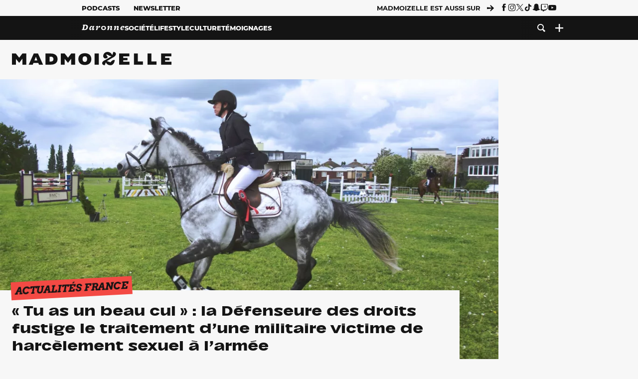

--- FILE ---
content_type: text/html; charset=UTF-8
request_url: https://www.madmoizelle.com/tu-as-un-beau-cul-la-defenseure-des-droits-fustige-le-traitement-dune-militaire-victime-de-harcelement-sexuel-a-larmee-1507413
body_size: 26297
content:
<!DOCTYPE html>
<html lang="fr-FR">

<head>
    <link rel="dns-prefetch" href="//scripts.static-od.com"/>
    <link rel="dns-prefetch" href="//c0.lestechnophiles.com"/>
    <link rel="dns-prefetch" href="//c1.lestechnophiles.com"/>
    <link rel="dns-prefetch" href="//c2.lestechnophiles.com"/>
    <link rel="dns-prefetch" href="//ddm.madmoizelle.com">

    <meta charset="UTF-8"/>
    <meta http-equiv="Content-Type" content="text/html; charset=UTF-8"/>
    <meta name="viewport" content="viewport-fit=cover, width=device-width, initial-scale=1, user-scalable=yes"/>
    <meta name="theme-color" content="#ffc505">

    
    <link rel="profile" href="http://gmpg.org/xfn/11"/>
    <link rel="pingback" href="https://www.madmoizelle.com/wp/xmlrpc.php"/>
    <link rel="apple-touch-icon" sizes="180x180" href="https://www.madmoizelle.com/wp-content/themes/madmoizelle-theme/assets/images/favicon/icon-x180.png">
    <link rel="icon" href="https://www.madmoizelle.com/wp-content/themes/madmoizelle-theme/assets/images/favicon/icon.svg"/>
    <link rel="icon" type="image/png" sizes="32x32" href="https://www.madmoizelle.com/wp-content/themes/madmoizelle-theme/assets/images/favicon/icon-x32.png">
    <link rel="icon" type="image/png" sizes="16x16" href="https://www.madmoizelle.com/wp-content/themes/madmoizelle-theme/assets/images/favicon/icon-x16.png"/>

            <script type="text/javascript">window.gdprAppliesGlobally=true;(function(){function a(e){if(!window.frames[e]){if(document.body&&document.body.firstChild){var t=document.body;var n=document.createElement("iframe");n.style.display="none";n.name=e;n.title=e;t.insertBefore(n,t.firstChild)}
            else{setTimeout(function(){a(e)},5)}}}function e(n,r,o,c,s){function e(e,t,n,a){if(typeof n!=="function"){return}if(!window[r]){window[r]=[]}var i=false;if(s){i=s(e,t,n)}if(!i){window[r].push({command:e,parameter:t,callback:n,version:a})}}e.stub=true;function t(a){if(!window[n]||window[n].stub!==true){return}if(!a.data){return}
                var i=typeof a.data==="string";var e;try{e=i?JSON.parse(a.data):a.data}catch(t){return}if(e[o]){var r=e[o];window[n](r.command,r.parameter,function(e,t){var n={};n[c]={returnValue:e,success:t,callId:r.callId};a.source.postMessage(i?JSON.stringify(n):n,"*")},r.version)}}
                if(typeof window[n]!=="function"){window[n]=e;if(window.addEventListener){window.addEventListener("message",t,false)}else{window.attachEvent("onmessage",t)}}}e("__tcfapi","__tcfapiBuffer","__tcfapiCall","__tcfapiReturn");a("__tcfapiLocator");(function(e){
                var t=document.createElement("script");t.id="spcloader";t.type="text/javascript";t.async=true;t.src="https://ddm.madmoizelle.com/"+e+"/loader.js?target="+document.location.hostname;t.charset="utf-8";var n=document.getElementsByTagName("script")[0];n.parentNode.insertBefore(t,n)})("a1eae917-f28e-4669-a7e7-8b28857ccf7a")})();</script>
        <script type="text/javascript">window.didomiConfig={sdkPath:'https://ddm.madmoizelle.com/',apiPath:'https://ddm.madmoizelle.com/api'};</script>
        <meta name='robots' content='index, follow, max-image-preview:large, max-snippet:-1, max-video-preview:-1' />
	<style>img:is([sizes="auto" i], [sizes^="auto," i]) { contain-intrinsic-size: 3000px 1500px }</style>
	
        <script>
            window.humanoidRgpd = {
                vendors: [{"vendor":"twitter","slug":"twitter","name":"Twitter","domains":["x.com","twitter.com","platform.twitter.com"]},{"vendor":"c:youtube","slug":"youtube","name":"YouTube","domains":["youtube.com","youtu.be"]},{"vendor":"c:spotify-embed","slug":"spotify","name":"Spotify","domains":["spotify.com"]},{"vendor":"793","slug":"twitch","name":"Twitch","domains":["twitch.tv"]},{"vendor":"c:instagram","slug":"instagram","name":"Instagram","domains":["instagram.com","instagr.am"]},{"vendor":"facebook","slug":"facebook","name":"Facebook","domains":["facebook.com","fb.com","fb.me"]},{"vendor":"c:applemusi-z4f23R4B","slug":"apple-music","name":"Apple Music","domains":["music.apple.com"]},{"vendor":"1120","slug":"voxeus","name":"Voxeus","display_name":"Bababam","domains":["bababam.com","voxeus.com","podcasts.voxeus.com","podcasts.madmoizelle.com"]},{"vendor":"c:acast-Jn8WkXKW","slug":"acast","name":"Acast","domains":["acast.com","acast.fr","embed.acast.com"]},{"vendor":"c:pinterest","slug":"pinterest","name":"Pinterest","domains":["pinterest.com","pin.it"]},{"vendor":"c:tumblr-3aEJCmnw","slug":"tumblr","name":"Tumblr","domains":["tumblr.com","tumblr.co"]},{"vendor":"c:tiktok-KZAUQLZ9","slug":"tiktok","name":"TikTok","domains":["tiktok.com"]},{"vendor":"c:reddit","slug":"reddit","name":"reddit","display_name":"Reddit","domains":["reddit.com","redd.it"]},{"vendor":"573","slug":"dailymotion","name":"Dailymotion","domains":["dailymotion.com"]},{"vendor":"c:vimeo","slug":"vimeo","name":"Vimeo","domains":["vimeo.com"]},{"vendor":"c:soundclou-FMwbRJcH","slug":"soundcloud","name":"SoundCloud","domains":["soundcloud.com"]},{"vendor":"833","slug":"disqus","name":"Disqus","domains":["disqus.com"]},{"vendor":"c:bluesky-zfNhFrTf","slug":"bluesky-social","name":"Bluesky Social","domains":["bsky.app"]}],
            }
        </script>
        <script src="https://www.madmoizelle.com/wp-content/plugins/humanoid-didomi/dist/didomi-v39dce2c97b3f3a47de3b.js"></script>

        <meta name="nli:image" content="https://c0.lestechnophiles.com/www.madmoizelle.com/wp-content/uploads/2023/03/une-femme-cavaliere-en-train-de-monter-un-cheval-matthias-zomer-de-pexels-1536x864.jpg?resize=1200,675&key=99c960ac" /><script type="text/javascript">
    window['gtag_enable_tcf_support'] = true;
    window.dataLayer = window.dataLayer || [];
    window.dataLayer.push({
        ...{"Post_type":"post","articletype":"chaud","contentType":"ct=article","articleId":"1507413","authorname":"cmurhula","publish_date":"2023-03-14T13:02:00+01:00","initial_publish_date":"2023-03-14T13:02:00+01:00","human_readable_publish_date":"14\/03\/2023","modified_date":"2023-03-14T12:11:30+01:00","agedays":"1044","agerange":"999","postage":"10","wordcount":"581","primary_category":"actu-en-france","blocks_list":["humanoid-gutenberg\/chapo","humanoid-gutenberg\/chapo","core\/paragraph","core\/paragraph","core\/paragraph","core\/paragraph","core\/heading","core\/paragraph","core\/paragraph","core\/paragraph","core\/paragraph","core\/paragraph","core\/paragraph"],"categories_array":["actu-en-france","actualites-societe","societe"],"tags_array":["agression-sexuelle","armee","harcelement","militaire","violence","violences-sexuelles"],"terms_array":["actu-en-france","actualites-societe","societe","agression-sexuelle","armee","harcelement","militaire","violence","violences-sexuelles"],"Author":"Christelle Murhula","Published_at":"2023-03-14T13:02:00+01:00","Tags":"{actu-en-france}{actualites-societe}{societe}{agression-sexuelle}{armee}{harcelement}{militaire}{violence}{violences-sexuelles}"},
        ...{ 'theme': document.documentElement.getAttribute('data-scheme') || 'light' }
    })
</script>

<script>
    (function(w,d,s,l,i){w[l]=w[l]||[];w[l].push({'gtm.start':
    new Date().getTime(),event:'gtm.js'});var f=d.getElementsByTagName(s)[0],
    j=d.createElement(s),dl=l!='dataLayer'?'&l='+l:'';j.async=true;j.src=
    'https://www.googletagmanager.com/gtm.js?id='+i+dl;f.parentNode.insertBefore(j,f);
    })(window,document,'script','dataLayer','GTM-PNZLJMP');
</script>
	<title>« Tu as un beau cul » : la Défenseure des droits fustige le traitement d&#039;une militaire victime de harcèlement sexuel à l&#039;armée - Madmoizelle</title>
	<link rel="canonical" href="https://www.madmoizelle.com/tu-as-un-beau-cul-la-defenseure-des-droits-fustige-le-traitement-dune-militaire-victime-de-harcelement-sexuel-a-larmee-1507413" />
	<meta property="og:locale" content="fr_FR" />
	<meta property="og:type" content="article" />
	<meta property="og:title" content="« Tu as un beau cul » : la Défenseure des droits fustige le traitement d&#039;une militaire victime de harcèlement sexuel à l&#039;armée - Madmoizelle" />
	<meta property="og:url" content="https://www.madmoizelle.com/tu-as-un-beau-cul-la-defenseure-des-droits-fustige-le-traitement-dune-militaire-victime-de-harcelement-sexuel-a-larmee-1507413" />
	<meta property="og:site_name" content="Madmoizelle" />
	<meta property="og:image" content="https://c0.lestechnophiles.com/www.madmoizelle.com/wp-content/uploads/2023/03/une-femme-cavaliere-en-train-de-monter-un-cheval-matthias-zomer-de-pexels.jpg?resize=1600,900&key=fcff496b&watermark" />
	<meta property="og:image:width" content="1600" />
	<meta property="og:image:height" content="900" />
	<meta property="og:image:type" content="image/jpeg" />
	<meta name="author" content="Christelle Murhula" />
	<meta name="twitter:card" content="summary_large_image" />
	<meta name="twitter:creator" content="@CMurhula" />
	<meta name="twitter:label1" content="Written by" />
	<meta name="twitter:data1" content="Christelle Murhula" />
	<meta name="twitter:label2" content="Est. reading time" />
	<meta name="twitter:data2" content="3 minutes" />
	<script type="application/ld+json" class="yoast-schema-graph">{"@context":"https://schema.org","@graph":[{"@type":"NewsArticle","@id":"https://www.madmoizelle.com/tu-as-un-beau-cul-la-defenseure-des-droits-fustige-le-traitement-dune-militaire-victime-de-harcelement-sexuel-a-larmee-1507413#article","isPartOf":{"@id":"https://www.madmoizelle.com/tu-as-un-beau-cul-la-defenseure-des-droits-fustige-le-traitement-dune-militaire-victime-de-harcelement-sexuel-a-larmee-1507413"},"author":{"name":"Christelle Murhula","@id":"https://www.madmoizelle.com/#/schema/person/33906da3b905783c11a89cc2e328fab7"},"headline":"« Tu as un beau cul » : la Défenseure des droits fustige le traitement d&rsquo;une militaire victime de harcèlement sexuel à l&rsquo;armée","datePublished":"2023-03-14T12:02:00+00:00","mainEntityOfPage":{"@id":"https://www.madmoizelle.com/tu-as-un-beau-cul-la-defenseure-des-droits-fustige-le-traitement-dune-militaire-victime-de-harcelement-sexuel-a-larmee-1507413"},"wordCount":608,"commentCount":2,"publisher":{"@id":"https://www.madmoizelle.com/#organization"},"image":{"@id":"https://www.madmoizelle.com/tu-as-un-beau-cul-la-defenseure-des-droits-fustige-le-traitement-dune-militaire-victime-de-harcelement-sexuel-a-larmee-1507413#primaryimage"},"thumbnailUrl":"https://c0.lestechnophiles.com/www.madmoizelle.com/wp-content/uploads/2023/03/une-femme-cavaliere-en-train-de-monter-un-cheval-matthias-zomer-de-pexels.jpg?resize=1600,900&key=fcff496b&watermark","keywords":["agression sexuelle","Armée","Harcèlement","Militaire","Violence","Violences sexuelles"],"articleSection":["Actualités France"],"inLanguage":"fr-FR","potentialAction":[{"@type":"CommentAction","name":"Comment","target":["https://www.madmoizelle.com/tu-as-un-beau-cul-la-defenseure-des-droits-fustige-le-traitement-dune-militaire-victime-de-harcelement-sexuel-a-larmee-1507413#respond"]}],"copyrightYear":"2023","copyrightHolder":{"@id":"https://www.madmoizelle.com/#organization"},"speakable":{"@type":"SpeakableSpecification","cssSelector":".article-excerpt"},"isAccessibleForFree":true},{"@type":"WebPage","@id":"https://www.madmoizelle.com/tu-as-un-beau-cul-la-defenseure-des-droits-fustige-le-traitement-dune-militaire-victime-de-harcelement-sexuel-a-larmee-1507413","url":"https://www.madmoizelle.com/tu-as-un-beau-cul-la-defenseure-des-droits-fustige-le-traitement-dune-militaire-victime-de-harcelement-sexuel-a-larmee-1507413","name":"« Tu as un beau cul » : la Défenseure des droits fustige le traitement d'une militaire victime de harcèlement sexuel à l'armée - Madmoizelle","isPartOf":{"@id":"https://www.madmoizelle.com/#website"},"primaryImageOfPage":{"@id":"https://www.madmoizelle.com/tu-as-un-beau-cul-la-defenseure-des-droits-fustige-le-traitement-dune-militaire-victime-de-harcelement-sexuel-a-larmee-1507413#primaryimage"},"image":{"@id":"https://www.madmoizelle.com/tu-as-un-beau-cul-la-defenseure-des-droits-fustige-le-traitement-dune-militaire-victime-de-harcelement-sexuel-a-larmee-1507413#primaryimage"},"thumbnailUrl":"https://c0.lestechnophiles.com/www.madmoizelle.com/wp-content/uploads/2023/03/une-femme-cavaliere-en-train-de-monter-un-cheval-matthias-zomer-de-pexels.jpg?resize=1600,900&key=fcff496b&watermark","datePublished":"2023-03-14T12:02:00+00:00","breadcrumb":{"@id":"https://www.madmoizelle.com/tu-as-un-beau-cul-la-defenseure-des-droits-fustige-le-traitement-dune-militaire-victime-de-harcelement-sexuel-a-larmee-1507413#breadcrumb"},"inLanguage":"fr-FR","potentialAction":[{"@type":"ReadAction","target":["https://www.madmoizelle.com/tu-as-un-beau-cul-la-defenseure-des-droits-fustige-le-traitement-dune-militaire-victime-de-harcelement-sexuel-a-larmee-1507413"]}]},{"@type":"ImageObject","inLanguage":"fr-FR","@id":"https://www.madmoizelle.com/tu-as-un-beau-cul-la-defenseure-des-droits-fustige-le-traitement-dune-militaire-victime-de-harcelement-sexuel-a-larmee-1507413#primaryimage","url":"https://c0.lestechnophiles.com/www.madmoizelle.com/wp-content/uploads/2023/03/une-femme-cavaliere-en-train-de-monter-un-cheval-matthias-zomer-de-pexels.jpg?resize=1600,900&key=fcff496b&watermark","contentUrl":"https://c0.lestechnophiles.com/www.madmoizelle.com/wp-content/uploads/2023/03/une-femme-cavaliere-en-train-de-monter-un-cheval-matthias-zomer-de-pexels.jpg?resize=1600,900&key=fcff496b&watermark","width":1600,"height":900,"caption":"Une femme cavalière en train de monter un cheval // Source : Matthias Zomer de Pexels"},{"@type":"BreadcrumbList","@id":"https://www.madmoizelle.com/tu-as-un-beau-cul-la-defenseure-des-droits-fustige-le-traitement-dune-militaire-victime-de-harcelement-sexuel-a-larmee-1507413#breadcrumb","itemListElement":[{"@type":"ListItem","position":1,"name":"madmoizelle","item":"https://www.madmoizelle.com/"},{"@type":"ListItem","position":2,"name":"Société","item":"https://www.madmoizelle.com/rubriques/societe"},{"@type":"ListItem","position":3,"name":"Actualités","item":"https://www.madmoizelle.com/rubriques/societe/actualites-societe"},{"@type":"ListItem","position":4,"name":"Actualités France","item":"https://www.madmoizelle.com/rubriques/societe/actualites-societe/actu-en-france"},{"@type":"ListItem","position":5,"name":"« Tu as un beau cul » : la Défenseure des droits fustige le traitement d&rsquo;une militaire victime de harcèlement sexuel à l&rsquo;armée"}]},{"@type":"WebSite","@id":"https://www.madmoizelle.com/#website","url":"https://www.madmoizelle.com/","name":"Madmoizelle","description":"Le magazine qui écrit la société au féminin","publisher":{"@id":"https://www.madmoizelle.com/#organization"},"potentialAction":[{"@type":"SearchAction","target":{"@type":"EntryPoint","urlTemplate":"https://www.madmoizelle.com/?s={search_term_string}"},"query-input":{"@type":"PropertyValueSpecification","valueRequired":true,"valueName":"search_term_string"}}],"inLanguage":"fr-FR"},{"@type":"Organization","@id":"https://www.madmoizelle.com/#organization","name":"Madmoizelle","url":"https://www.madmoizelle.com/","logo":{"@type":"ImageObject","inLanguage":"fr-FR","@id":"https://www.madmoizelle.com/#/schema/logo/image/","url":"https://www.madmoizelle.com/wp-content/uploads/2021/07/logomad_1000.png","contentUrl":"https://www.madmoizelle.com/wp-content/uploads/2021/07/logomad_1000.png","width":1000,"height":1000,"caption":"Madmoizelle"},"image":{"@id":"https://www.madmoizelle.com/#/schema/logo/image/"}},{"@type":"Person","@id":"https://www.madmoizelle.com/#/schema/person/33906da3b905783c11a89cc2e328fab7","name":"Christelle Murhula","image":{"@type":"ImageObject","inLanguage":"fr-FR","@id":"https://www.madmoizelle.com/#/schema/person/image/","url":"https://secure.gravatar.com/avatar/b1749424e166af3226de89beca6bb96922e8c2a3a5dedb8f36e37348e691812a?s=96&d=mm&r=g","contentUrl":"https://secure.gravatar.com/avatar/b1749424e166af3226de89beca6bb96922e8c2a3a5dedb8f36e37348e691812a?s=96&d=mm&r=g","caption":"Christelle Murhula"},"description":"Passionnée par les sujets de société liés à la culture, et un peu trop accroc aux restaurants, Christelle Murhula est journaliste indépendante. Depuis une poignée d’années, elle décortique de nombreux sujets dans la presse culturelle et féminine. Elle est également l’autrice de “Amours silenciées, repenser la révolution romantique depuis les marges”, et co-autrice de “Moi Aussi - Au délà du hashtag”, parus fin 2022.","sameAs":["https://www.instagram.com/cmurhula/","https://x.com/CMurhula"],"url":"https://www.madmoizelle.com/author/cmurhula"}]}</script>
	<meta property="article:published_time" content="2023-03-14T12:02:00+00:00" />



        <meta name="parsely-title" content="« Tu as un beau cul » : la Défenseure des droits fustige le traitement d&amp;rsquo;une militaire victime de harcèlement sexuel à l&amp;rsquo;armée"/>
        <meta name="parsely-link" content="https://www.madmoizelle.com/tu-as-un-beau-cul-la-defenseure-des-droits-fustige-le-traitement-dune-militaire-victime-de-harcelement-sexuel-a-larmee-1507413"/>
        <meta name="parsely-type" content="post"/>

        
            <meta name="parsely-image-url" content="https://www.madmoizelle.com/wp-content/uploads/2023/03/une-femme-cavaliere-en-train-de-monter-un-cheval-matthias-zomer-de-pexels.jpg"/>
            <meta name="parsely-pub-date" content="2023-03-14T13:02:00Z"/>
            <meta name="parsely-section" content="societe"/>
                                        <meta name="parsely-author" content="Christelle Murhula"/>
                                        <meta name="parsely-tags" content="actu-en-france,actualites-societe,societe,agression-sexuelle,armee,harcelement,militaire,violence,violences-sexuelles,ct_article,at_chaud,pt_post"/>
            <meta name="parsely-post-id" content="1507413"/>

            <script src="https://www.madmoizelle.com/wp-content/cache/83a4c75f-c574-4042-9672-d3f7fb80dd5c/e939069c8935d349731efce83e7e86306eb6158f.js" id="affilizz-rendering-js" defer data-wp-strategy="defer"></script>
<script defer src="https://www.madmoizelle.com/wp-content/themes/madmoizelle-theme/dist/javascripts/main-v569d98e7599f1f88fd44.js" id="jquery-js"></script>
<script id="jquery-js-after">
var theme_config={"ajaxurl":"https:\/\/www.madmoizelle.com\/wp\/wp-admin\/admin-ajax.php","theme":"https:\/\/www.madmoizelle.com\/wp-content\/themes\/madmoizelle-theme","themePath":"wp-content\/themes\/madmoizelle-theme","themeManifest":"https:\/\/www.madmoizelle.com\/wp-content\/uploads\/resources\/theme-manifest.json"}
</script>
<script defer src="https://www.madmoizelle.com/wp-content/themes/madmoizelle-theme/dist/javascripts/single-v569d98e7599f1f88fd44.js" id="single-js"></script>
<script>
    window.modifyLayout = {
        init: function () {
            if (window.initWallpaperCallback) {
                document.removeEventListener('wallpaper-ads', window.initWallpaperCallback);
            }

            const navHeader = document.getElementById('navigation-header');
            const ctBoc = document.getElementById('ctBoc');
            if (ctBoc) {
                ctBoc.style.position = 'relative';
                ctBoc.style.marginRight = 'auto';
                ctBoc.style.marginLeft = 'auto';
                ctBoc.style.maxWidth = '1000px';
                ctBoc.classList.add('has-bg-body-background-color');
            }

            const socials = document.getElementsByClassName('socials--header');
            if (socials.length) {
                for (var i = 0; i < socials.length; i += 1) {
                    socials[i].classList.add('is-hidden');
                }
            }

            const heroDuoCovers = document.querySelectorAll('.hero-duo .post-card__cover > picture');
            heroDuoCovers.forEach((hero) => {
                hero.style.aspectRatio = '5/4';
            })

            const heroDuopostCardContents = document.querySelectorAll('.hero-duo .post-card__title, .hero-duo .post-card__category');
            heroDuopostCardContents.forEach((el) => {
                el.style.setProperty('font-size', '1.25rem', 'important');
            })

            const articleContent = document.getElementsByClassName('article-content');
            if (articleContent.length) {
                articleContent[0].classList.add('no-align');
            }

            const headerCoverWrapper = document.getElementsByClassName('article-header__cover');
            if (headerCoverWrapper.length) {
                headerCoverWrapper[0].classList.add('container', 'pt-0', 'pb-4-desktop', 'p-0-mobile')
            }

            const headerContentWrapper = document.getElementsByClassName('article-header__content');
            if (headerContentWrapper.length) {
                headerContentWrapper[0].style.maxWidth = 'max-content';
                headerContentWrapper[0].style.marginLeft = '0';
            }

            const wallpaper = document.getElementById('wallpaper-ad');
            if (wallpaper && ctBoc) {
                wallpaper.style.position = 'sticky';
                wallpaper.style.top = '0';

                const wallpaperContainer = document.createElement('div');
                wallpaperContainer.id = 'wallpaper-ad-container';
                wallpaperContainer.style.position = 'absolute';
                wallpaperContainer.style.bottom = '0';
                wallpaperContainer.style.left = '0';
                wallpaperContainer.style.right = '0';
                wallpaperContainer.style.width = '100%';
                wallpaperContainer.style.top = navHeader.offsetHeight + 'px';

                let $refContainer = document.body;
                const $contentWrapper = document.querySelector('body > .wrapper');
                if ($contentWrapper) {
                    $refContainer = $contentWrapper;
                }

                $refContainer.insertBefore(wallpaperContainer, ctBoc);
                wallpaperContainer.appendChild(wallpaper);
            }



                        const billboards = document.getElementsByClassName('is-lovely-catfishb');
            if (billboards.length) {
                const headerBanner = billboards[0].closest('.article-header-banner');
                if (headerBanner) {
                    headerBanner.classList.add('is-hidden');
                } else if (document.getElementById('optidigital-adslot-Billboard_1')) {
                    billboards[0].classList.add('is-hidden');
                }
            }
        },
    }


    window.initWallpaperCallback = function () {
        window.modifyLayout.init();
    };

    var wallpaper = document.getElementById('wallpaper-ad');
    if (wallpaper) {
        window.modifyLayout.init();
    } else {
        document.addEventListener('wallpaper-ads', window.initWallpaperCallback);
    }
</script>
<link rel="EditURI" type="application/rsd+xml" title="RSD" href="https://www.madmoizelle.com/wp/xmlrpc.php?rsd" />

            <link rel="preload" as="font" type="font/woff2" crossOrigin="anonymous" href="/wp-content/themes/madmoizelle-theme/dist/fonts/3525fd90c061dc5315d1.woff2"/>
                    <link rel="preload" as="font" type="font/woff2" crossOrigin="anonymous" href="/wp-content/themes/madmoizelle-theme/dist/fonts/63fb1e0aeacd3399d5e3.woff2"/>
                    <link rel="preload" as="font" type="font/woff2" crossOrigin="anonymous" href="/wp-content/themes/madmoizelle-theme/dist/fonts/7dbcc8a5ea2289d83f65.woff2"/>
                    <link rel="preload" as="font" type="font/woff2" crossOrigin="anonymous" href="/wp-content/themes/madmoizelle-theme/dist/fonts/db9a3e0ba7eaea32e5f5.woff2"/>
                    <link rel="preload" as="font" type="font/woff2" crossOrigin="anonymous" href="/wp-content/themes/madmoizelle-theme/dist/fonts/091b209546e16313fd4f.woff2"/>
                    <link rel="preload" as="font" type="font/woff2" crossOrigin="anonymous" href="/wp-content/themes/madmoizelle-theme/dist/fonts/b71748ae4f80ec8c014d.woff2"/>
                    <link rel="preload" as="font" type="font/woff2" crossOrigin="anonymous" href="/wp-content/themes/madmoizelle-theme/dist/fonts/6bcc86190144949ef7f1.woff2"/>
                    <link rel="preload" as="font" type="font/woff2" crossOrigin="anonymous" href="/wp-content/themes/madmoizelle-theme/dist/fonts/479a7defbeb6da09af10.woff2"/>
                    <link rel="preload" as="font" type="font/woff2" crossOrigin="anonymous" href="/wp-content/themes/madmoizelle-theme/dist/fonts/e888d742c6aba4571635.woff2"/>
                    <link rel="preload" as="font" type="font/woff2" crossOrigin="anonymous" href="/wp-content/themes/madmoizelle-theme/dist/fonts/7eb3cffab978f67d1b5e.woff2"/>
                    <link rel="preload" as="font" type="font/woff2" crossOrigin="anonymous" href="/wp-content/themes/madmoizelle-theme/dist/fonts/e9e7366b380433129bb6.woff2?4biax1"/>
        <link href="https://www.madmoizelle.com/wp-content/themes/madmoizelle-theme/dist/styles/main-v569d98e7599f1f88fd44.css" media="all" rel="stylesheet" type="text/css" />        <script defer data-api="https://www.madmoizelle.com/plsbl/api/event" data-domain="madmoizelle.com" src="https://www.madmoizelle.com/plsbl/js/plausible.js"></script>
        <meta name="affilizz-media" content="63be7c1a854fb5049c111f6e" />
</head>

<body class="wp-singular post-template-default single single-post postid-1507413 single-format-standard wp-embed-responsive wp-theme-madmoizelle-theme nojs has-primary-color is-societe">
            <script>document.body.className = document.body.className.replace('nojs', '');</script>
        <link href="https://www.madmoizelle.com/wp-content/themes/madmoizelle-theme/dist/styles/single-v569d98e7599f1f88fd44.css" media="all" rel="stylesheet" type="text/css" />    
<header id="navigation-header" class="navigation-header">
    <div class="navigation-header__desktop is-hidden-mobile">
        <div class="navigation-header__top-container">
            <div class="navigation-header__top-nav container">
                <nav aria-label="Podcast et Newsletter">
                    <ul class="navigation-header__top-nav-list is-flex">
                                            
<li
    class="is-top-nav-item "
    >
                        <a
                class="navigation-link "
                href="https://podcasts.madmoizelle.com"
                                                    target="_blank"
                            >
                
    
            Podcasts    
            </a>
            
    </li>
                                            
<li
    class="is-top-nav-item "
    >
                        <a
                class="navigation-link "
                href="https://www.madmoizelle.com/newsletters"
                                            >
                
    
            Newsletter    
            </a>
            
    </li>
                                        </ul>
                </nav>
                <nav class="is-flex is-align-items-center" aria-label="Réseaux sociaux">
                    <p class="has-text-weight-bold">Madmoizelle est aussi sur</p>
                    <span class="icon-arrow is-inline-block mx-2"></span>
                    <ul class="navigation-header__socials socials is-flex">
                        <li>
                <a title="Suivez nous sur Facebook"
                   href="https://www.facebook.com/madmoiZelle"
                   class="icon-fb"
                   target="_blank"
                   rel="noopener"></a>
            </li>
                                <li>
                <a title="Suivez nous sur Instagram"
                   href="https://www.instagram.com/madmoizelle/?hl=fr"
                   class="icon-insta"
                   target="_blank"
                   rel="noopener"></a>
            </li>
                                <li>
                <a title="Suivez nous sur X"
                   href="https://twitter.com/madmoiZelle"
                   class="icon-x"
                   target="_blank"
                   rel="noopener"></a>
            </li>
                                <li>
                <a title="Suivez nous sur Tiktok"
                   href="https://www.tiktok.com/@madmoizellecom"
                   class="icon-tiktok"
                   target="_blank"
                   rel="noopener"></a>
            </li>
                                <li>
                <a title="Suivez nous sur Snapchat"
                   href="https://www.snapchat.com/add/madmoizellecom"
                   class="icon-snap"
                   target="_blank"
                   rel="noopener"></a>
            </li>
                                <li>
                <a title="Suivez nous sur Twitch"
                   href="https://www.twitch.tv/madmoizelle"
                   class="icon-twitch"
                   target="_blank"
                   rel="noopener"></a>
            </li>
                                <li>
                <a title="Suivez nous sur Youtube"
                   href="https://www.youtube.com/user/madmoiZelledotcom"
                   class="icon-yt"
                   target="_blank"
                   rel="noopener"></a>
            </li>
                        </ul>
                </nav>
            </div>
        </div>
        <div class="navigation-header__bottom-container has-bg-nav-background">
            <nav class="container navigation-header__bottom-nav " aria-label="Navigation Principale">
                                <ul class="navigation-header__categories is-hscroll pl-2">
                                                                                    <li class="is-daronne">
                        <a href="https://www.madmoizelle.com/rubriques/daronne"
                           class="navigation-link is-flex is-align-items-center ">
                                                        <svg viewBox="0 0 114 16" aria-label="Daronne" role="img">
                                <title>Aller sur Daronne</title>
                                <use href="https://www.madmoizelle.com/wp-content/themes/madmoizelle-theme/assets/images/daronne/full-logo.svg#logo"
                                     class="is-daronne-svg"></use>
                            </svg>
                                                    </a>
                    </li>
                                                                <li class="is-societe">
                        <a href="https://www.madmoizelle.com/rubriques/societe"
                           class="navigation-link is-flex is-align-items-center active">
                                                        <span class="">
                                Société                            </span>
                                                    </a>
                    </li>
                                                                <li class="is-lifestyle">
                        <a href="https://www.madmoizelle.com/rubriques/lifestyle"
                           class="navigation-link is-flex is-align-items-center ">
                                                        <span class="">
                                Lifestyle                            </span>
                                                    </a>
                    </li>
                                                                <li class="is-culture">
                        <a href="https://www.madmoizelle.com/rubriques/culture"
                           class="navigation-link is-flex is-align-items-center ">
                                                        <span class="">
                                Culture                            </span>
                                                    </a>
                    </li>
                                                                <li class="is-temoignages">
                        <a href="https://www.madmoizelle.com/motsclefs/temoignages"
                           class="navigation-link is-flex is-align-items-center ">
                                                        <span class="">
                                Témoignages                            </span>
                                                    </a>
                    </li>
                                    </ul>
                <ul class="navigation-header__menu">
                                    
<li
    class="is-search "
    >
                        <a
                class="navigation-link "
                href="https://www.madmoizelle.com/?s"
                                    aria-label="Recherche"
                                            >
                
            <span class="icon-search"></span>
    
    
            </a>
            
    </li>
                                    
<li
    class="is-plus navigation-dropdown"
    >
                        <button
                class="navigation-link "
                                    aria-label="Ouvrir le menu"
                                data-controls="desktop-menu"
            >
                
            <span class="icon-plus"></span>
    
    
            </button>
            
            <ul id="desktop-menu" hidden>
                            
<li
    class="is-dropdown-item "
    >
                        <a
                class="navigation-link "
                href="https://forums.madmoizelle.com"
                                                    target="_blank"
                            >
                
    
            Forum    
            </a>
            
    </li>
                            
<li
    class="is-dropdown-item "
    >
                        <a
                class="navigation-link "
                href="https://www.madmoizelle.com/motsclefs/bons-plans"
                                            >
                
    
            Bons plans    
            </a>
            
    </li>
                            
<li
    class="is-dropdown-item "
    >
                        <a
                class="navigation-link "
                href="https://www.madmoizelle.com/motsclefs/guide-achat"
                                            >
                
    
            Guides d'achat    
            </a>
            
    </li>
                            
<li
    class="is-dropdown-item "
    >
                        <a
                class="navigation-link "
                href="https://www.madmoizelle.com/motsclefs/test"
                                            >
                
    
            Tests    
            </a>
            
    </li>
                            
<li
    class="is-separator "
            aria-hidden="true"
    >
    
    </li>
                            
<li
    class="is-dropdown-item "
    >
                        <a
                class="navigation-link "
                href="https://www.madmoizelle.com/mentions-legales"
                                            >
                
    
            Mentions légales    
            </a>
            
    </li>
                            
<li
    class="is-dropdown-item "
    >
                        <a
                class="navigation-link "
                href="https://www.madmoizelle.com/contact"
                                            >
                
    
            Contact    
            </a>
            
    </li>
                            
<li
    class="is-dropdown-item "
    >
                        <a
                class="navigation-link "
                href="https://www.madmoizelle.com/politique-cookies"
                                            >
                
    
            Politique cookies    
            </a>
            
    </li>
                            
<li
    class="is-dropdown-item "
    >
                        <a
                class="navigation-link "
                href="https://www.madmoizelle.com/politique-de-traitement-des-donnees-personnelles"
                                            >
                
    
            Données personnelles    
            </a>
            
    </li>
                    </ul>
    </li>
                                </ul>
            </nav>
        </div>
    </div>
    <div class="navigation-header__mobile is-hidden-tablet">
        <div class="navigation-header__mobile-nav">
            <div class="navigation-dropdown px-2">
                <button class="navigation-link is-flex" aria-label="Ouvrir le menu" data-controls="mobile-menu">
                    <span id="burger-menu-icon" class="icon-burgermenu"></span>
                </button>
            </div>
            <div class="site-logo-wrapper container">
    <div class="site-logo">
                    <a title="Madmoizelle" href="https://www.madmoizelle.com/">
                                    <svg viewBox="0 0 1197 101" role="img">>
                        <title>Accueil de Madmoizelle</title>
                        <use href="https://www.madmoizelle.com/wp-content/themes/madmoizelle-theme/assets/images/full-logo.svg#logo"></use>
                    </svg>
                            </a>
            </div>
</div>
            <ul class="navigation-header__menu">
                            
<li
    class="is-search "
    >
                        <a
                class="navigation-link "
                href="https://www.madmoizelle.com/?s"
                                    aria-label="Recherche"
                                            >
                
            <span class="icon-search"></span>
    
    
            </a>
            
    </li>
                        </ul>
        </div>
        <div id="mobile-menu" class="navigation-header__mobile-menu" hidden>
            <nav class="navigation-header__mobile-categories" aria-label="Rubriques">
                <ul class="navigation-header__categories">
                                                            <li class="is-daronne">
                        <div id="daronne" aria-label="Afficher les sous-catégories" data-controls="category-dropdown"
                             class="category-dropdown">
                            <a href="https://www.madmoizelle.com/rubriques/daronne"
                               class="navigation-link ">
                                                                <svg viewBox="0 0 114 16" aria-label="Daronne" role="img">
                                    <title>Aller sur Daronne</title>
                                    <use href="https://www.madmoizelle.com/wp-content/themes/madmoizelle-theme/assets/images/daronne/full-logo.svg#logo"
                                         class="is-daronne-svg"></use>
                                </svg>
                                                            </a>
                                                        <span id="daronne-dropdown-icon" class="category-dropdown-icon icon-chevron2 is-inline-block is-size-title-card is-white mr-2"></span>
                                                    </div>
                                                <ul class="navigation-header__sub-categories" data-controls="category-children" hidden>
                                                        <li>
                                <a href="https://www.madmoizelle.com/rubriques/daronne/chere-daronne"
                                   class="navigation-link is-flex is-align-items-center is-sub-category
                                   ">
                                    <span>
                                        Chère Daronne                                    </span>
                                </a>
                            </li>
                                                        <li>
                                <a href="https://www.madmoizelle.com/rubriques/daronne/couple"
                                   class="navigation-link is-flex is-align-items-center is-sub-category
                                   ">
                                    <span>
                                        Couple                                    </span>
                                </a>
                            </li>
                                                        <li>
                                <a href="https://www.madmoizelle.com/rubriques/daronne/amour-et-eau-fraiche"
                                   class="navigation-link is-flex is-align-items-center is-sub-category
                                   ">
                                    <span>
                                        D'amour et d'eau fraiche                                    </span>
                                </a>
                            </li>
                                                        <li>
                                <a href="https://www.madmoizelle.com/rubriques/daronne/grossesse"
                                   class="navigation-link is-flex is-align-items-center is-sub-category
                                   ">
                                    <span>
                                        Grossesse                                    </span>
                                </a>
                            </li>
                                                        <li>
                                <a href="https://www.madmoizelle.com/rubriques/daronne/parentalite"
                                   class="navigation-link is-flex is-align-items-center is-sub-category
                                   ">
                                    <span>
                                        Parentalité                                    </span>
                                </a>
                            </li>
                                                        <li>
                                <a href="https://www.madmoizelle.com/rubriques/daronne/quand-on-aime-on-compte"
                                   class="navigation-link is-flex is-align-items-center is-sub-category
                                   ">
                                    <span>
                                        Quand on aime, on compte                                    </span>
                                </a>
                            </li>
                                                    </ul>
                                            </li>
                                        <li class="is-societe">
                        <div id="societe" aria-label="Afficher les sous-catégories" data-controls="category-dropdown"
                             class="category-dropdown">
                            <a href="https://www.madmoizelle.com/rubriques/societe"
                               class="navigation-link active">
                                                                <span>
                                    Société                                </span>
                                                            </a>
                                                        <span id="societe-dropdown-icon" class="category-dropdown-icon icon-chevron2 is-inline-block is-size-title-card is-white mr-2"></span>
                                                    </div>
                                                <ul class="navigation-header__sub-categories" data-controls="category-children" hidden>
                                                        <li>
                                <a href="https://www.madmoizelle.com/rubriques/societe/actualites-societe"
                                   class="navigation-link is-flex is-align-items-center is-sub-category
                                   ">
                                    <span>
                                        Actualités                                    </span>
                                </a>
                            </li>
                                                        <li>
                                <a href="https://www.madmoizelle.com/rubriques/societe/animaux"
                                   class="navigation-link is-flex is-align-items-center is-sub-category
                                   ">
                                    <span>
                                        Animaux                                    </span>
                                </a>
                            </li>
                                                        <li>
                                <a href="https://www.madmoizelle.com/rubriques/societe/chronique"
                                   class="navigation-link is-flex is-align-items-center is-sub-category
                                   ">
                                    <span>
                                        Chronique                                    </span>
                                </a>
                            </li>
                                                        <li>
                                <a href="https://www.madmoizelle.com/rubriques/societe/ecologie"
                                   class="navigation-link is-flex is-align-items-center is-sub-category
                                   ">
                                    <span>
                                        Écologie                                    </span>
                                </a>
                            </li>
                                                        <li>
                                <a href="https://www.madmoizelle.com/rubriques/societe/feminisme"
                                   class="navigation-link is-flex is-align-items-center is-sub-category
                                   ">
                                    <span>
                                        Féminisme                                    </span>
                                </a>
                            </li>
                                                        <li>
                                <a href="https://www.madmoizelle.com/rubriques/societe/justice"
                                   class="navigation-link is-flex is-align-items-center is-sub-category
                                   ">
                                    <span>
                                        Justice                                    </span>
                                </a>
                            </li>
                                                        <li>
                                <a href="https://www.madmoizelle.com/rubriques/societe/politique"
                                   class="navigation-link is-flex is-align-items-center is-sub-category
                                   ">
                                    <span>
                                        Politique                                    </span>
                                </a>
                            </li>
                                                        <li>
                                <a href="https://www.madmoizelle.com/rubriques/societe/sante"
                                   class="navigation-link is-flex is-align-items-center is-sub-category
                                   ">
                                    <span>
                                        Santé                                    </span>
                                </a>
                            </li>
                                                        <li>
                                <a href="https://www.madmoizelle.com/rubriques/societe/sport"
                                   class="navigation-link is-flex is-align-items-center is-sub-category
                                   ">
                                    <span>
                                        Sport                                    </span>
                                </a>
                            </li>
                                                    </ul>
                                            </li>
                                        <li class="is-lifestyle">
                        <div id="lifestyle" aria-label="Afficher les sous-catégories" data-controls="category-dropdown"
                             class="category-dropdown">
                            <a href="https://www.madmoizelle.com/rubriques/lifestyle"
                               class="navigation-link ">
                                                                <span>
                                    Lifestyle                                </span>
                                                            </a>
                                                        <span id="lifestyle-dropdown-icon" class="category-dropdown-icon icon-chevron2 is-inline-block is-size-title-card is-white mr-2"></span>
                                                    </div>
                                                <ul class="navigation-header__sub-categories" data-controls="category-children" hidden>
                                                        <li>
                                <a href="https://www.madmoizelle.com/rubriques/lifestyle/argent"
                                   class="navigation-link is-flex is-align-items-center is-sub-category
                                   ">
                                    <span>
                                        Argent                                    </span>
                                </a>
                            </li>
                                                        <li>
                                <a href="https://www.madmoizelle.com/rubriques/lifestyle/beaute"
                                   class="navigation-link is-flex is-align-items-center is-sub-category
                                   ">
                                    <span>
                                        Beauté                                    </span>
                                </a>
                            </li>
                                                        <li>
                                <a href="https://www.madmoizelle.com/rubriques/lifestyle/bien-etre"
                                   class="navigation-link is-flex is-align-items-center is-sub-category
                                   ">
                                    <span>
                                        Bien-être                                    </span>
                                </a>
                            </li>
                                                        <li>
                                <a href="https://www.madmoizelle.com/rubriques/lifestyle/deco"
                                   class="navigation-link is-flex is-align-items-center is-sub-category
                                   ">
                                    <span>
                                        Déco                                    </span>
                                </a>
                            </li>
                                                        <li>
                                <a href="https://www.madmoizelle.com/rubriques/lifestyle/miam"
                                   class="navigation-link is-flex is-align-items-center is-sub-category
                                   ">
                                    <span>
                                        Food                                    </span>
                                </a>
                            </li>
                                                        <li>
                                <a href="https://www.madmoizelle.com/rubriques/lifestyle/mode"
                                   class="navigation-link is-flex is-align-items-center is-sub-category
                                   ">
                                    <span>
                                        Mode                                    </span>
                                </a>
                            </li>
                                                        <li>
                                <a href="https://www.madmoizelle.com/rubriques/lifestyle/psycho-sexo"
                                   class="navigation-link is-flex is-align-items-center is-sub-category
                                   ">
                                    <span>
                                        Psycho-sexo                                    </span>
                                </a>
                            </li>
                                                        <li>
                                <a href="https://www.madmoizelle.com/rubriques/lifestyle/travail"
                                   class="navigation-link is-flex is-align-items-center is-sub-category
                                   ">
                                    <span>
                                        Travail                                    </span>
                                </a>
                            </li>
                                                        <li>
                                <a href="https://www.madmoizelle.com/rubriques/lifestyle/voyages"
                                   class="navigation-link is-flex is-align-items-center is-sub-category
                                   ">
                                    <span>
                                        Voyages                                    </span>
                                </a>
                            </li>
                                                    </ul>
                                            </li>
                                        <li class="is-culture">
                        <div id="culture" aria-label="Afficher les sous-catégories" data-controls="category-dropdown"
                             class="category-dropdown">
                            <a href="https://www.madmoizelle.com/rubriques/culture"
                               class="navigation-link ">
                                                                <span>
                                    Culture                                </span>
                                                            </a>
                                                        <span id="culture-dropdown-icon" class="category-dropdown-icon icon-chevron2 is-inline-block is-size-title-card is-white mr-2"></span>
                                                    </div>
                                                <ul class="navigation-header__sub-categories" data-controls="category-children" hidden>
                                                        <li>
                                <a href="https://www.madmoizelle.com/rubriques/culture/arts-expos"
                                   class="navigation-link is-flex is-align-items-center is-sub-category
                                   ">
                                    <span>
                                        Arts &amp; Expos                                    </span>
                                </a>
                            </li>
                                                        <li>
                                <a href="https://www.madmoizelle.com/rubriques/culture/cinema"
                                   class="navigation-link is-flex is-align-items-center is-sub-category
                                   ">
                                    <span>
                                        Cinéma                                    </span>
                                </a>
                            </li>
                                                        <li>
                                <a href="https://www.madmoizelle.com/rubriques/culture/sur-le-web"
                                   class="navigation-link is-flex is-align-items-center is-sub-category
                                   ">
                                    <span>
                                        Culture Web                                    </span>
                                </a>
                            </li>
                                                        <li>
                                <a href="https://www.madmoizelle.com/rubriques/culture/livres"
                                   class="navigation-link is-flex is-align-items-center is-sub-category
                                   ">
                                    <span>
                                        Livres                                    </span>
                                </a>
                            </li>
                                                        <li>
                                <a href="https://www.madmoizelle.com/rubriques/culture/musique"
                                   class="navigation-link is-flex is-align-items-center is-sub-category
                                   ">
                                    <span>
                                        Musique                                    </span>
                                </a>
                            </li>
                                                        <li>
                                <a href="https://www.madmoizelle.com/rubriques/culture/serie-tele"
                                   class="navigation-link is-flex is-align-items-center is-sub-category
                                   ">
                                    <span>
                                        Séries                                    </span>
                                </a>
                            </li>
                                                        <li>
                                <a href="https://www.madmoizelle.com/rubriques/culture/informatique"
                                   class="navigation-link is-flex is-align-items-center is-sub-category
                                   ">
                                    <span>
                                        Tech                                    </span>
                                </a>
                            </li>
                                                        <li>
                                <a href="https://www.madmoizelle.com/rubriques/culture/tele"
                                   class="navigation-link is-flex is-align-items-center is-sub-category
                                   ">
                                    <span>
                                        Télé                                    </span>
                                </a>
                            </li>
                                                    </ul>
                                            </li>
                                        <li class="is-temoignages">
                        <div id="temoignages" aria-label="Afficher les sous-catégories" data-controls="category-dropdown"
                             class="category-dropdown">
                            <a href="https://www.madmoizelle.com/motsclefs/temoignages"
                               class="navigation-link ">
                                                                <span>
                                    Témoignages                                </span>
                                                            </a>
                                                    </div>
                                            </li>
                                    </ul>
            </nav>
            <nav aria-label="Nos autres plateformes et les bons plans">
                <ul class="navigation-header__mobile-items">
                                            
<li
    class="is-mobile-menu-item "
    >
                        <a
                class="navigation-link "
                href="https://podcasts.madmoizelle.com"
                                                    target="_blank"
                            >
                
    
            Podcasts    
            </a>
            
    </li>
                                            
<li
    class="is-mobile-menu-item "
    >
                        <a
                class="navigation-link "
                href="https://www.madmoizelle.com/newsletters"
                                            >
                
    
            Newsletter    
            </a>
            
    </li>
                                            
<li
    class="is-mobile-menu-item "
    >
                        <a
                class="navigation-link "
                href="https://www.madmoizelle.com/motsclefs/bons-plans"
                                            >
                
    
            Bons plans    
            </a>
            
    </li>
                                            
<li
    class="is-mobile-menu-item "
    >
                        <a
                class="navigation-link "
                href="https://forums.madmoizelle.com"
                                                    target="_blank"
                            >
                
    
            Forum    
            </a>
            
    </li>
                                            
<li
    class="is-dropdown-item "
    >
                        <a
                class="navigation-link "
                href="https://www.madmoizelle.com/motsclefs/guide-achat"
                                            >
                
    
            Guides d'achat    
            </a>
            
    </li>
                                            
<li
    class="is-dropdown-item "
    >
                        <a
                class="navigation-link "
                href="https://www.madmoizelle.com/motsclefs/test"
                                            >
                
    
            Tests    
            </a>
            
    </li>
                                    </ul>
            </nav>
            <nav aria-label="Réseaux sociaux">
                <ul class="navigation-header__mobile-socials">
                    <li  class="socials-title">Madmoizelle est aussi sur</li>
                    <ul class="navigation-header__socials socials is-flex">
                        <li>
                <a title="Suivez nous sur Facebook"
                   href="https://www.facebook.com/madmoiZelle"
                   class="icon-fb"
                   target="_blank"
                   rel="noopener"></a>
            </li>
                                <li>
                <a title="Suivez nous sur Instagram"
                   href="https://www.instagram.com/madmoizelle/?hl=fr"
                   class="icon-insta"
                   target="_blank"
                   rel="noopener"></a>
            </li>
                                <li>
                <a title="Suivez nous sur X"
                   href="https://twitter.com/madmoiZelle"
                   class="icon-x"
                   target="_blank"
                   rel="noopener"></a>
            </li>
                                <li>
                <a title="Suivez nous sur Tiktok"
                   href="https://www.tiktok.com/@madmoizellecom"
                   class="icon-tiktok"
                   target="_blank"
                   rel="noopener"></a>
            </li>
                                <li>
                <a title="Suivez nous sur Snapchat"
                   href="https://www.snapchat.com/add/madmoizellecom"
                   class="icon-snap"
                   target="_blank"
                   rel="noopener"></a>
            </li>
                                <li>
                <a title="Suivez nous sur Twitch"
                   href="https://www.twitch.tv/madmoizelle"
                   class="icon-twitch"
                   target="_blank"
                   rel="noopener"></a>
            </li>
                                <li>
                <a title="Suivez nous sur Youtube"
                   href="https://www.youtube.com/user/madmoiZelledotcom"
                   class="icon-yt"
                   target="_blank"
                   rel="noopener"></a>
            </li>
                        </ul>
                </ul>
            </nav>
            <nav aria-label="Liens RGPD">
                <ul class="navigation-header__mobile-rgpd mobile-menu-grid">
                                            
<li
    class="is-rgpd-item "
    >
                        <a
                class="navigation-link "
                href="https://www.madmoizelle.com/mentions-legales"
                                            >
                
    
            Mentions légales    
            </a>
            
    </li>
                                            
<li
    class="is-rgpd-item "
    >
                        <a
                class="navigation-link "
                href="https://www.madmoizelle.com/contact"
                                            >
                
    
            Contact    
            </a>
            
    </li>
                                            
<li
    class="is-rgpd-item "
    >
                        <a
                class="navigation-link "
                href="https://www.madmoizelle.com/politique-cookies"
                                            >
                
    
            Politique cookies    
            </a>
            
    </li>
                                            
<li
    class="is-rgpd-item "
    >
                        <a
                class="navigation-link "
                href="https://www.madmoizelle.com/politique-de-traitement-des-donnees-personnelles"
                                            >
                
    
            Données personnelles    
            </a>
            
    </li>
                                    </ul>
            </nav>
        </div>
    </div>
</header>
    <div id="ctBoc" data-site="madmoizelle" class="mt-4-mobile">
<div id="single">
    <article class="article-container">
        <div class="twitch-player w-100 js-has-background">
    <div class="container is-paddingless is-relative">
        <div class="live-badge m-2 has-text-centered left-desktop is-absolute">
    <svg class="live-badge__bg w-100 h-100" xmlns="http://www.w3.org/2000/svg" xmlns:xlink="http://www.w3.org/1999/xlink" viewBox="0 0 73 73">
        <polygon fill="#FF3931" points="51.8,3.7 35.8,6.6 19.5,3.4 12.5,17 0.3,26.8 7.5,40.9 8.5,56.3 24.5,60.2 38,69.6 50.8,60.4 66.6,56.7 66.5,41.3 72.7,27.4 59.8,17.4 "/>
    </svg>
    <div class="live-badge__label is-absolute has-text-weight-black is-uppercase is-size-small has-text-body-invert">Live now</div>
</div>
        <div class="twitch-player__content is-relative w-100 h-100">
            <!-- Add a placeholder for the Twitch embed -->
        <div id="twitch-embed" data-lazy-func="loadTwitchLive" data-muted="1" data-lazy-script-url="https://embed.twitch.tv/embed/v1.js" data-twitch-channel="madmoizelle" data-twitch-parent="www.madmoizelle.com"></div>
        
        </div>
        <a href="https://www.twitch.tv/madmoizelle" target="_blank" rel="noopener" class="twitch-player__collapsed-content has-text-weight-bold is-relative w-100">
            <div class="twitch-player__title-wrapper">
                <div class="live-badge m-2 has-text-centered left-desktop is-relative">
    <svg class="live-badge__bg w-100 h-100" xmlns="http://www.w3.org/2000/svg" xmlns:xlink="http://www.w3.org/1999/xlink" viewBox="0 0 73 73">
        <polygon fill="#FF3931" points="51.8,3.7 35.8,6.6 19.5,3.4 12.5,17 0.3,26.8 7.5,40.9 8.5,56.3 24.5,60.2 38,69.6 50.8,60.4 66.6,56.7 66.5,41.3 72.7,27.4 59.8,17.4 "/>
    </svg>
    <div class="live-badge__label is-absolute has-text-weight-black is-uppercase is-size-small has-text-body-invert">Live now</div>
</div>
                <span class="twitch-player__title"></span> <i class="icon-twitch"></i> <i class="icon-arrow"></i>
            </div>
        </a>
        <div class="twitch-player__collapse is-absolute has-text-weight-medium">
            <i class="icon-hide"></i> Masquer
        </div>
    </div>
</div>
        
<header class="article-header">
    <div class="article-header__logo is-hidden-mobile">
        <div class="site-logo-wrapper container">
    <div class="site-logo">
                    <a title="Madmoizelle" href="https://www.madmoizelle.com/">
                                    <svg viewBox="0 0 1197 101" role="img">>
                        <title>Accueil de Madmoizelle</title>
                        <use href="https://www.madmoizelle.com/wp-content/themes/madmoizelle-theme/assets/images/full-logo.svg#logo"></use>
                    </svg>
                            </a>
            </div>
</div>
    </div>
    <div class="article-header__inner">
        <div class="article-header__cover">
            <picture><source srcset="https://c0.lestechnophiles.com/www.madmoizelle.com/wp-content/uploads/2023/03/une-femme-cavaliere-en-train-de-monter-un-cheval-matthias-zomer-de-pexels-1068x601.jpg?webp=1&resize=1064,600&key=2ca262d4 1064w,https://c0.lestechnophiles.com/www.madmoizelle.com/wp-content/uploads/2023/03/une-femme-cavaliere-en-train-de-monter-un-cheval-matthias-zomer-de-pexels-1068x601.jpg?webp=1&resize=928,523&key=2ca262d4 928w,https://c0.lestechnophiles.com/www.madmoizelle.com/wp-content/uploads/2023/03/une-femme-cavaliere-en-train-de-monter-un-cheval-matthias-zomer-de-pexels-1068x601.jpg?webp=1&resize=768,433&key=2ca262d4 768w,https://c0.lestechnophiles.com/www.madmoizelle.com/wp-content/uploads/2023/03/une-femme-cavaliere-en-train-de-monter-un-cheval-matthias-zomer-de-pexels-1068x601.jpg?webp=1&resize=480,270&key=2ca262d4 480w,https://c0.lestechnophiles.com/www.madmoizelle.com/wp-content/uploads/2023/03/une-femme-cavaliere-en-train-de-monter-un-cheval-matthias-zomer-de-pexels-768x432.jpg?webp=1&resize=532,300&key=9b1eccaa 532w,https://c0.lestechnophiles.com/www.madmoizelle.com/wp-content/uploads/2023/03/une-femme-cavaliere-en-train-de-monter-un-cheval-matthias-zomer-de-pexels.jpg?webp=1&resize=1068,602&key=fcff496b 2128w" type="image/webp"><img decoding="async" width="1064" height="600" loading="eager" alt="Une femme cavalière en train de monter un cheval // Source : Matthias Zomer de Pexels" title="Une femme cavalière en train de monter un cheval // Source : Matthias Zomer de Pexels" fetchpriority="high" src="https://c0.lestechnophiles.com/www.madmoizelle.com/wp-content/uploads/2023/03/une-femme-cavaliere-en-train-de-monter-un-cheval-matthias-zomer-de-pexels-1068x601.jpg?resize=1064,600&key=2ca262d4" srcset="https://c0.lestechnophiles.com/www.madmoizelle.com/wp-content/uploads/2023/03/une-femme-cavaliere-en-train-de-monter-un-cheval-matthias-zomer-de-pexels-1068x601.jpg?resize=1064,600&key=2ca262d4 1064w,https://c0.lestechnophiles.com/www.madmoizelle.com/wp-content/uploads/2023/03/une-femme-cavaliere-en-train-de-monter-un-cheval-matthias-zomer-de-pexels-1068x601.jpg?resize=928,523&key=2ca262d4 928w,https://c0.lestechnophiles.com/www.madmoizelle.com/wp-content/uploads/2023/03/une-femme-cavaliere-en-train-de-monter-un-cheval-matthias-zomer-de-pexels-1068x601.jpg?resize=768,433&key=2ca262d4 768w,https://c0.lestechnophiles.com/www.madmoizelle.com/wp-content/uploads/2023/03/une-femme-cavaliere-en-train-de-monter-un-cheval-matthias-zomer-de-pexels-1068x601.jpg?resize=480,270&key=2ca262d4 480w,https://c0.lestechnophiles.com/www.madmoizelle.com/wp-content/uploads/2023/03/une-femme-cavaliere-en-train-de-monter-un-cheval-matthias-zomer-de-pexels-768x432.jpg?resize=532,300&key=9b1eccaa 532w,https://c0.lestechnophiles.com/www.madmoizelle.com/wp-content/uploads/2023/03/une-femme-cavaliere-en-train-de-monter-un-cheval-matthias-zomer-de-pexels.jpg?resize=1068,602&key=fcff496b 2128w"/></picture>        </div>
        <div class="article-header__content">
            <div class="container has-bg-body-background-color">
                <div class="article-header-content-wrapper">
                    <div class="article-header-bottom ">

    <div class="is-relative">
                    <a href="https://www.madmoizelle.com/rubriques/societe/actualites-societe/actu-en-france"
class="badge-category is-top-0 is-left-0" >
Actualités France</a>
        
        <h1 class="article-header__title">
            « Tu as un beau cul » : la Défenseure des droits fustige le traitement d&rsquo;une militaire victime de harcèlement sexuel à l&rsquo;armée        </h1>
    </div>

            <div class="article-author__wrapper my-2 is-flex">
            <div class="article-authors">
                                        <a href="https://www.madmoizelle.com/author/cmurhula" class="article-author has-text-primary-hover is-italic">
                    Christelle Murhula                </a>
                                        </div>
            <div class="is-flex">
                <span class="publication-date">
                    Publié le                    <time class="" datetime="2023-03-14T13:02:00+01:00">
    14 mars 2023 à 13h02</time>
                </span>

                                    <span class="comment-count is-align-self-flex-end">
                        <a href="#comments" class="has-text-card-background has-text-body has-text-primary-hover">
                            <span class="icon-comment has-text-primary"></span>
                            <span class="ml-1">
                                2                            </span>
                        </a>
                    </span>
                            </div>
        </div>
    
    </div>
                </div>
            </div>
        </div>
    </div>
</header>

            <div class="container article-header-banner has-text-centered py-0 is-hidden-mobile">
                    </div>
            <div id="main-page" class="container single-content ">
                            <div class="mb-3 mt-3">
                    <nav class="breadcrumb">
    <ol class="is-uppercase is-size-small">
                    <li class="is-inline has-text-body has-text-weight-semibold">
                                    <a href="https://www.madmoizelle.com/"
                       class='has-text-primary-hover has-text-body has-text-link-active'>
                        madmoizelle                    </a>
                            </li>
                    <li class="is-inline has-text-body has-text-weight-semibold">
                                    <a href="https://www.madmoizelle.com/rubriques/societe"
                       class='has-text-primary-hover has-text-body has-text-link-active'>
                        Société                    </a>
                            </li>
                    <li class="is-inline has-text-body has-text-weight-semibold">
                                    <a href="https://www.madmoizelle.com/rubriques/societe/actualites-societe"
                       class='has-text-primary-hover has-text-body has-text-link-active'>
                        Actualités                    </a>
                            </li>
                    <li class="is-inline has-text-body has-text-weight-semibold">
                                    <a href="https://www.madmoizelle.com/rubriques/societe/actualites-societe/actu-en-france"
                       class='has-text-primary-hover has-text-body has-text-link-active'>
                        Actualités France                    </a>
                            </li>
            </ol>
</nav>
                </div>
                        <div class="columns is-flex-wrap-wrap">
                <div class="column is-12-touch has-bg-body-background-color">
                    <div class="single-content__content">
                                                                        
<div class="article-content">
            <div class="article-excerpt mb-3 has-text-weight-bold is-italic is-family-serif">
<div></div>
</div>

<div class="article-excerpt mb-3 has-text-weight-bold is-italic is-family-serif">
<div>Depuis 2018, une soldate d&eacute;nonce le chantage sexuel et les violences de son sup&eacute;rieur hi&eacute;rarchique.&nbsp;</div>
</div>


<p>Dans une d&eacute;cision r&eacute;v&eacute;l&eacute;e le 13 mars par <em><a href="https://www.leparisien.fr/faits-divers/tu-as-un-beau-cul-une-militaire-victime-de-harcelement-sexuel-face-a-larmee-13-03-2023-IYEXGV55URFXTJWEJG6CK2ILX4.php?ts=1678787208" rel="noopener" target="_blank">Le Parisien</a></em>, la D&eacute;fenseure des droits, Claire H&eacute;don, critique la mani&egrave;re avec laquelle l&rsquo;arm&eacute;e a men&eacute; une enqu&ecirc;te sur une affaire de harc&egrave;lement sexuel dans ses rangs.&nbsp;&nbsp;</p>



<p>Julie (le pr&eacute;nom a &eacute;t&eacute; chang&eacute;) est engag&eacute;e le 1er ao&ucirc;t 2016 au sein d&rsquo;une section &eacute;questre. D&egrave;s le d&eacute;but de ses prises de fonction, la recrue subit du harc&egrave;lement sexuel de la part de son sup&eacute;rieur hi&eacute;rarchique. &laquo; <em>Tu aimes te la prendre par derri&egrave;re</em> &raquo;, &laquo; <em>tu as un beau cul</em> &raquo;, &laquo; <em>est-ce que tu as &eacute;cart&eacute; les cuisses pendant les classes ?</em> &raquo; lui aurait-il dit.&nbsp;</p>



<p>L&rsquo;homme l&rsquo;aurait &eacute;galement agress&eacute; sexuellement en lui mettant la main aux fesses &agrave; plusieurs reprises, lui demandant si elle &laquo; <em>en voulait encore</em> &raquo; . La soldate se plaint &eacute;galement de visites tardives &agrave; la porte de sa chambre, vers 23 heures. &laquo; <em>Il venait taper (&hellip;), me disait : Laisse-moi entrer, je veux te parler (&hellip;). Son comportement mettait en &eacute;vidence son envie d&rsquo;avoir une relation sexuelle avec moi</em> &raquo;, comme le rapporte le document initi&eacute; par la D&eacute;fenseure des droits.</p>



<p>&laquo;<em> Il me parlait de tr&egrave;s pr&egrave;s en essayant de me faire peur &raquo;, &laquo; il me crachait dessus (&hellip;), il m&rsquo;attrapait la gorge</em> &raquo;, d&eacute;crit-elle, en plus de journ&eacute;es de travail harassantes, aux horaires tardifs et sans pause d&eacute;jeuner.</p>



<h2 class="wp-block-heading">Des &laquo;&nbsp;lacunes&nbsp;&raquo; dans l&rsquo;enqu&ecirc;te interne</h2>



<p>La jeune femme s&rsquo;est un temps tourn&eacute;e vers un responsable. Sans r&eacute;action de sa part. Deux ans apr&egrave;s sa prise de poste, la militaire saisit Th&eacute;mis, cellule charg&eacute;e de traiter les cas d&rsquo;outrages sexistes au sein du minist&egrave;re de la D&eacute;fense. Une enqu&ecirc;te interne est alors lanc&eacute;e, mais le rapport de janvier 2019, consid&egrave;re comme impossible &laquo; <em>d&rsquo;affirmer avec certitude</em> &raquo; que le mis en cause est &laquo; coupable &raquo;. Ce dernier &eacute;cope de 10 jours d&rsquo;arr&ecirc;t pour un propos, plut&ocirc;t anodin, retenu &agrave; son encontre.</p>



<p>&laquo;<em> La fa&ccedil;on dont l&rsquo;enqu&ecirc;te administrative a &eacute;t&eacute; men&eacute;e soul&egrave;ve plusieurs difficult&eacute;s de nature &agrave; affaiblir ses conclusions</em> &raquo;, assure le rapporte de la D&eacute;fenseuse des droits, effectu&eacute; le 21 f&eacute;vrier dernier.&nbsp;</p>



<div style="margin: 24px auto;" data-nosnippet class="ultimedia_cntr">
                        <script type="didomi/html" data-vendor="iab:343"></script>
            <div class="ultimedia_plyr">
                <div id="ultimedia_wrapper"></div>
            </div>
            <script type="didomi/javascript" data-vendor="iab:343">
                var ULTIMEDIA_mdtk = "01895564";
                var ULTIMEDIA_zone = "5";
                var ULTIMEDIA_target = "ultimedia_wrapper";
                var ULTIMEDIA_async = false;
                var ULTIMEDIA_tagparam = "tags=actu-en-france%2Cactualites-societe%2Csociete%2Cagression-sexuelle%2Carmee%2Charcelement%2Cmilitaire%2Cviolence%2Cviolences-sexuelles%2Carticle&isSponso=0&isSafe=1&site_version=new2021&id_article=1507413&article_id=1507413&adslot=Video_Bottom";

                            </script>
            <script type="didomi/javascript" src="https://www.ultimedia.com/js/common/smart.js" data-vendor="iab:343"></script>
                    </div><p>Pour Claire H&eacute;don, cette sanction &laquo; <em>ne peut &ecirc;tre regard&eacute;e comme adapt&eacute;e</em> &raquo;. Les faits &laquo; <em>pr&eacute;cis et concordants</em> &raquo; prouveraient l&rsquo;existence d&rsquo;un &laquo; harc&egrave;lement sexuel &raquo; et de &laquo; mesures de r&eacute;torsion &raquo;. Sa d&eacute;cision accable &laquo;<em> les lacunes de l&rsquo;enqu&ecirc;te de commandement</em> &raquo;, allant jusqu&rsquo;&agrave; interroger &laquo; <em>l&rsquo;impartialit&eacute; de l&rsquo;enqu&ecirc;teur </em>&raquo;.&nbsp;</p>



<p>Car durant l&rsquo;enqu&ecirc;te interne, les entretiens conduits par un commandant de l&rsquo;&eacute;cole militaire d&rsquo;&eacute;quitation n&rsquo;auraient donn&eacute; lieu &agrave; aucun proc&egrave;s-verbal. Le mis en cause n&rsquo;aurait m&ecirc;me pas &eacute;t&eacute; auditionn&eacute;. Un simple compte rendu &eacute;crit lui permet de donner sa version des faits. Sans contradictoire, il r&eacute;cuse &laquo; <em>cat&eacute;goriquement toutes les accusations</em> &raquo; port&eacute;es contre lui.</p>



<p>Julie a port&eacute; plainte contre son sup&eacute;rieur le 30 avril 2019. Celui-ci l&rsquo;avait lui-m&ecirc;me poursuivie pour d&eacute;nonciation calomnieuse quelques mois plus t&ocirc;t. En attendant l&rsquo;avanc&eacute;e de ces dossiers, la D&eacute;fenseure des droits presse le minist&egrave;re des Arm&eacute;es de proc&eacute;der &laquo; <em>&agrave; la r&eacute;paration de l&rsquo;int&eacute;gralit&eacute; des pr&eacute;judices subis</em> &raquo;, qu&rsquo;elle juge &laquo;&nbsp;consid&eacute;rables&nbsp;&raquo;. </p>



<p>En cong&eacute; maladie depuis 2018, Julie craindrait de ne plus jamais pouvoir reprendre ses fonctions.</p>
<hr><div data-nosnippet><p>Vous aimez nos articles ? Vous adorerez nos podcasts. <a href="https://podcasts.madmoizelle.com/">Toutes nos séries, à écouter d&rsquo;urgence ici.</a></p>
<div id="professor_prebid-root"></div>
</div>    
</div>
                                                                        
<div class="article-footer has-text-body">
    <div class="py-1">
                    <div class="cover-source">
                <p>
                    Crédit photo de la une :
                                            Matthias Zomer de Pexels                                    </p>
            </div>
                        <div class="py-1">
                <div class="sharer__wrapper columns is-size-body is-vcentered my-2 ml-0">
        <div class="sharer__title column is-narrow is-uppercase has-text-weight-bold has-text-body-invert has-bg-body">
            Partager
            <i class="icon-share ml-1"></i>
        </div>
        <div class="column"><ul class="sharer is-flex is-flex-wrap-wrap is-justify-content-flex-start sharer-footer">
                    <li class="is-inline-flex mb-0 mr-2">
            <span
                    title="Partager sur Facebook"
                    class="sharer__item has-text-body icon-fb"
                    data-placement="footer"
                    data-share-url="[base64]"
                    aria-label="Facebook"
            >
            </span>
        </li>
                    <li class="is-inline-flex mb-0 mr-2">
            <span
                    title="Partager sur X"
                    class="sharer__item has-text-body icon-x"
                    data-placement="footer"
                    data-share-url="aHR0cHM6Ly90d2l0dGVyLmNvbS9pbnRlbnQvdHdlZXQ/[base64]"
                    aria-label="X"
            >
            </span>
        </li>
                    <li class="is-inline-flex mb-0 mr-2">
            <span
                    title="Partager sur Whatsapp"
                    class="sharer__item has-text-body icon-whatsapp"
                    data-placement="footer"
                    data-share-url="aHR0cHM6Ly93YS5tZS8/[base64]"
                    aria-label="Whatsapp"
            >
            </span>
        </li>
                    <li class="is-inline-flex mb-0 mr-2">
            <span
                    title="Partager sur Pinterest"
                    class="sharer__item has-text-body icon-pinterest"
                    data-placement="footer"
                    data-share-url="[base64]"
                    aria-label="Pinterest"
            >
            </span>
        </li>
                    <li class="is-inline-flex mb-0 mr-2">
            <span
                    title="Partager sur Reddit"
                    class="sharer__item has-text-body icon-reddit"
                    data-placement="footer"
                    data-share-url="aHR0cHM6Ly93d3cucmVkZGl0LmNvbS9zdWJtaXQ/[base64]"
                    aria-label="Reddit"
            >
            </span>
        </li>
                    <li class="is-inline-flex mb-0 ">
            <span
                    title="Partager sur Email"
                    class="sharer__item has-text-body icon-email"
                    data-placement="footer"
                    data-share-url="[base64]"
                    aria-label="Email"
            >
            </span>
        </li>
            </ul>
</div>
    </div>
        </div>
    </div>
            <div class="tags-container mb-1 mb-0-mobile">
            <div class="tags-container__overlay"></div>
            <div class="buttons ">
    <ul class="buttons__content is-flex is-justify-content-flex-start is-flex-wrap-nowrap">
                    <li class="mb-2 mr-2">
                <a                     href="https://www.madmoizelle.com/motsclefs/agression-sexuelle"
                    class="btn is-size-small has-text-weight-bold "
                >
                    <i class="icon-trend"></i>                     agression sexuelle                </a>
            </li>
                    <li class="mb-2 mr-2">
                <a                     href="https://www.madmoizelle.com/motsclefs/armee"
                    class="btn is-size-small has-text-weight-bold "
                >
                    <i class="icon-trend"></i>                     Armée                </a>
            </li>
                    <li class="mb-2 mr-2">
                <a                     href="https://www.madmoizelle.com/motsclefs/harcelement"
                    class="btn is-size-small has-text-weight-bold "
                >
                    <i class="icon-trend"></i>                     Harcèlement                </a>
            </li>
                    <li class="mb-2 mr-2">
                <a                     href="https://www.madmoizelle.com/motsclefs/militaire"
                    class="btn is-size-small has-text-weight-bold "
                >
                    <i class="icon-trend"></i>                     Militaire                </a>
            </li>
                    <li class="mb-2 mr-2">
                <a                     href="https://www.madmoizelle.com/motsclefs/violence"
                    class="btn is-size-small has-text-weight-bold "
                >
                    <i class="icon-trend"></i>                     Violence                </a>
            </li>
                    <li class="mb-2 ">
                <a                     href="https://www.madmoizelle.com/motsclefs/violences-sexuelles"
                    class="btn is-size-small has-text-weight-bold "
                >
                    <i class="icon-trend"></i>                     Violences sexuelles                </a>
            </li>
            </ul>
</div>
        </div>
    </div>
                                            </div>
                    <section id="comments" class="article-comments mb-3 mt-3">
                            <div class="is-uppercase pb-3 pb-2-mobile has-text-centered-mobile is-size-comments has-text-weight-black is-inline-block is-relative">
        <p>Les <span class="is-family-secondary has-text-weight-bold is-italic">Commentaires</span></p>
                    <div class="live-badge m-2 has-text-centered is-absolute">
    <svg class="live-badge__bg w-100 h-100" xmlns="http://www.w3.org/2000/svg" xmlns:xlink="http://www.w3.org/1999/xlink" viewBox="0 0 73 73">
        <polygon fill="#FF3931" points="51.8,3.7 35.8,6.6 19.5,3.4 12.5,17 0.3,26.8 7.5,40.9 8.5,56.3 24.5,60.2 38,69.6 50.8,60.4 66.6,56.7 66.5,41.3 72.7,27.4 59.8,17.4 "/>
    </svg>
    <div class="live-badge__label is-absolute has-text-weight-black is-uppercase is-size-small has-text-body-invert">2</div>
</div>
            </div>
            <div class="article-comments__content is-flex">
            <div class="column is-narrow px-0 is-2 is-2-mobile">
                <picture><img decoding="async" width="96" height="96" loading="lazy" alt="Avatar de alice-louve" class="forum-avatar placeholder-default" src="data:image/svg+xml;utf8,%3Csvg xmlns=%27http://www.w3.org/2000/svg%27 width=%2796%27 height=%2796%27/%3E" data-src="https://forums.madmoizelle.com/data/avatars/m/310/310925.jpg?1641467156"/></picture><noscript><img decoding="async" width="96" height="96" loading="lazy" alt="Avatar de alice-louve" class="forum-avatar placeholder-default" src="https://forums.madmoizelle.com/data/avatars/m/310/310925.jpg?1641467156"/></noscript>            </div>
            <div class="column">
                <div class="article-comments__header is-flex is-flex-direction-column is-flex-direction-row-desktop is-justify-content-space-between pt-2 pb-3 is-align-items-center py-1-mobile">
                    <div class="article-comments__publication-date has-text-subtitle has-text-right has-text-left-mobile w-100">
                        15 mars 2023 à 11h03                    </div>
                    <div class="article-comments__author has-text-weight-black is-size-comment-author is-flex-order-first-desktop has-text-left-mobile w-100">alice-louve</div>
                </div>
                <div class="article-comments__text">
                    Cette femme est en congé maladie depuis 2018, ce qui veut dire que les agissements de ce mec, c&#039;est la société (cad nous) qui les payons ... Heureusement que la victime a pu être suivie et être en arrêt, mais je me demande dans ce cas si l&#039;Etat ou la Sécu pourrait poursuivre le fautif pour tout l&#039;argent qu&#039;il a coûté par ses agissements ?                </div>
                <div class="pt-3">
                    <i class="icon-thumb mr-2"></i>6                </div>
            </div>
        </div>
            <div class="article-comments__footer is-flex is-justify-content-center">
        <a href="https://forums.madmoizelle.com/sujets/167619" target="_blank" class="has-text-card-background py-2 px-3 is-uppercase has-text-weight-bold has-bg-body">
                            Voir les 2 commentaires
                    </a>
    </div>
                        </section>
                </div>
                <div class="column single-content__sidebar">
                    
<div class="sidebar is-relative is-flex is-flex-direction-column">
    <div class="sidebar-content-container is-hidden-touch">
            </div>
    <div class="sidebar-content-container is-hidden-touch">
        
    <div class="is-hidden-touch has-bg-primary p-2">
            <div class="author-card stretched-link-container">
            <div class="author-card__avatar">
                <picture><source data-srcset="https://c0.lestechnophiles.com/www.madmoizelle.com/wp-content/uploads/2023/06/christelle-002.jpg?webp=1&resize=96,96&key=30405c33 96w,https://c0.lestechnophiles.com/www.madmoizelle.com/wp-content/uploads/2023/06/christelle-002.jpg?webp=1&resize=48,48&key=30405c33 48w,https://c0.lestechnophiles.com/www.madmoizelle.com/wp-content/uploads/2023/06/christelle-002.jpg?webp=1&resize=192,192&key=30405c33 192w" type="image/webp"><img decoding="async" width="96" height="96" loading="lazy" alt="L&#039;avatar de Christelle Murhula" class="author-card__avatar-circle profile-default.png" src="data:image/svg+xml;utf8,%3Csvg xmlns=%27http://www.w3.org/2000/svg%27 width=%2796%27 height=%2796%27/%3E" data-src="https://c0.lestechnophiles.com/www.madmoizelle.com/wp-content/uploads/2023/06/christelle-002.jpg?resize=96,96&key=30405c33" data-srcset="https://c0.lestechnophiles.com/www.madmoizelle.com/wp-content/uploads/2023/06/christelle-002.jpg?resize=96,96&key=30405c33 96w,https://c0.lestechnophiles.com/www.madmoizelle.com/wp-content/uploads/2023/06/christelle-002.jpg?resize=48,48&key=30405c33 48w,https://c0.lestechnophiles.com/www.madmoizelle.com/wp-content/uploads/2023/06/christelle-002.jpg?resize=192,192&key=30405c33 192w"/></picture><noscript><img decoding="async" width="96" height="96" loading="lazy" alt="L&#039;avatar de Christelle Murhula" class="author-card__avatar-circle profile-default.png" src="https://c0.lestechnophiles.com/www.madmoizelle.com/wp-content/uploads/2023/06/christelle-002.jpg?resize=96,96&key=30405c33" srcset="https://c0.lestechnophiles.com/www.madmoizelle.com/wp-content/uploads/2023/06/christelle-002.jpg?resize=96,96&key=30405c33 96w,https://c0.lestechnophiles.com/www.madmoizelle.com/wp-content/uploads/2023/06/christelle-002.jpg?resize=48,48&key=30405c33 48w,https://c0.lestechnophiles.com/www.madmoizelle.com/wp-content/uploads/2023/06/christelle-002.jpg?resize=192,192&key=30405c33 192w"/></noscript>            </div>
            <div class="column has-text-primary-fg p-0 ml-2 mb-1 mt-1">
                <div class="author-card__name
                    mt-1">
                    <a href="https://www.madmoizelle.com/author/cmurhula" rel="author" class="stretched-link">
                        <span>Christelle Murhula</span>
                    </a>
                </div>
                                        <ul class="author-card__socials">
                                    <li>
                        <a href="https://www.instagram.com/cmurhula/" target="_blank" rel="noopener" class="is-flex is-align-items-center stretched-link-above">
                            <span class="has-text-body
                             icon-insta">
                            </span>
                        </a>
                    </li>
                                    <li>
                        <a href="https://twitter.com/CMurhula" target="_blank" rel="noopener" class="is-flex is-align-items-center stretched-link-above">
                            <span class="has-text-body
                             icon-x">
                            </span>
                        </a>
                    </li>
                                </ul>
                        </div>
        </div>
        </div>
    </div>
    <div class="has-text-centered mb-1 is-hidden-touch">
        <div class="sidebar-content-container is-1000">
            <div class="sticky-content">
                            </div>
        </div>
    </div>
    <div class="sidebar-content-container">
            </div>
    <div class="sidebar-content-container is-hidden-touch">
        <div class="sticky-content">
                    </div>
    </div>
</div>
                </div>
            </div>
        </div>
    </article>
    <section id="more-category-content">
        
<div class="article-read-more py-4 has-primary-color is-relative mb-4">
    <div class="article-read-more__background h-100 w-100 is-top-0 is-left-0 is-absolute"></div>
    <div class="container is-flex is-justify-content-space-between pt-0-mobile">
        <p class="article-read-more__title is-uppercase pb-3 pr-2 has-text-centered-mobile is-size-title-more has-text-weight-black has-text-body-invert">
                            Plus de contenus <span class="is-serif has-text-weight-bold is-italic">Actualités France</span>
                    </p>
        <div class="article-read-more__arrows is-flex is-hidden-mobile">
            <button aria-label="Précédent" class="article-read-more__arrows-item has-bg-body-invert has-bg-link-active-hover js-slider-arrow-left">
                <i class="icon-arrow is-rotated-inversed180 is-block"></i>
            </button>
            <button aria-label="Suivant" class="article-read-more__arrows-item has-bg-body-invert has-bg-link-active-hover js-slider-arrow-right">
                <i class="icon-arrow is-block"></i>
            </button>
        </div>
    </div>
    <div class="article-read-more__slider w-100 pb-3 is-flex m-0 columns px-1">
                    <div class="article-read-more__post px-2 column">
                <div class="post-card is-flex is-flex-direction-column is-relative is-daronne">
    <div class="post-card__cover w-100 is-relative is-block">
        <picture><source data-srcset="https://c0.lestechnophiles.com/www.madmoizelle.com/wp-content/uploads/2026/01/en-france-en-2025-il-y-a-eu-plus-de-morts-que-de-bebes-1068x712.jpg?webp=1&resize=439,512&key=7fdaacfb 600w,https://c0.lestechnophiles.com/www.madmoizelle.com/wp-content/uploads/2026/01/en-france-en-2025-il-y-a-eu-plus-de-morts-que-de-bebes-300x200.jpg?webp=1&resize=150,175&key=a653bb23 150w,https://c0.lestechnophiles.com/www.madmoizelle.com/wp-content/uploads/2026/01/en-france-en-2025-il-y-a-eu-plus-de-morts-que-de-bebes-768x512.jpg?webp=1&resize=300,350&key=ee615583 300w" type="image/webp"><img decoding="async" width="300" height="350" loading="lazy" alt="Image by prostooleh on Freepik" title="Image by prostooleh on Freepik" class="is-absolute placeholder-default" src="data:image/svg+xml;utf8,%3Csvg xmlns=%27http://www.w3.org/2000/svg%27 width=%27300%27 height=%27350%27/%3E" data-src="https://c0.lestechnophiles.com/www.madmoizelle.com/wp-content/uploads/2026/01/en-france-en-2025-il-y-a-eu-plus-de-morts-que-de-bebes-768x512.jpg?resize=300,350&key=ee615583" data-srcset="https://c0.lestechnophiles.com/www.madmoizelle.com/wp-content/uploads/2026/01/en-france-en-2025-il-y-a-eu-plus-de-morts-que-de-bebes-1068x712.jpg?resize=439,512&key=7fdaacfb 600w,https://c0.lestechnophiles.com/www.madmoizelle.com/wp-content/uploads/2026/01/en-france-en-2025-il-y-a-eu-plus-de-morts-que-de-bebes-300x200.jpg?resize=150,175&key=a653bb23 150w,https://c0.lestechnophiles.com/www.madmoizelle.com/wp-content/uploads/2026/01/en-france-en-2025-il-y-a-eu-plus-de-morts-que-de-bebes-768x512.jpg?resize=300,350&key=ee615583 300w"/></picture><noscript><img decoding="async" width="300" height="350" loading="lazy" alt="Image by prostooleh on Freepik" title="Image by prostooleh on Freepik" class="is-absolute placeholder-default" src="https://c0.lestechnophiles.com/www.madmoizelle.com/wp-content/uploads/2026/01/en-france-en-2025-il-y-a-eu-plus-de-morts-que-de-bebes-768x512.jpg?resize=300,350&key=ee615583" srcset="https://c0.lestechnophiles.com/www.madmoizelle.com/wp-content/uploads/2026/01/en-france-en-2025-il-y-a-eu-plus-de-morts-que-de-bebes-1068x712.jpg?resize=439,512&key=7fdaacfb 600w,https://c0.lestechnophiles.com/www.madmoizelle.com/wp-content/uploads/2026/01/en-france-en-2025-il-y-a-eu-plus-de-morts-que-de-bebes-300x200.jpg?resize=150,175&key=a653bb23 150w,https://c0.lestechnophiles.com/www.madmoizelle.com/wp-content/uploads/2026/01/en-france-en-2025-il-y-a-eu-plus-de-morts-que-de-bebes-768x512.jpg?resize=300,350&key=ee615583 300w"/></noscript>    </div>
    <div class="post-card__content is-flex is-flex-direction-column is-justify-content-space-between h-100">
                    <a href="https://www.madmoizelle.com/rubriques/daronne"
class="badge-category post-card__category is-top-0 is-left-0 is-size-body" >
Daronne</a>
                <a href="https://www.madmoizelle.com/en-france-en-2025-il-y-a-eu-plus-de-deces-que-de-bebes-1776825"
           class="post-card__link is-block has-text-weight-bold has-text-body has-text-primary-hover"
                                >
            <p class="post-card__title has-text-weight-black is-relative">En France en 2025, il y a eu plus de décès que de bébés</p>
                    </a>
                <div class="is-flex is-flex-wrap-wrap is-justify-content-space-between is-size-small">
            <time class="post-card__date is-block mr-2" datetime="2026-01-14T13:50:38+01:00">
    14 janvier 2026 à 13h50</time>

                    </div>
            </div>
</div>
            </div>
                                <div class="article-read-more__post px-2 column">
                <div class="post-card is-flex is-flex-direction-column is-relative is-lifestyle">
    <div class="post-card__cover w-100 is-relative is-block">
        <picture><source data-srcset="https://c0.lestechnophiles.com/www.madmoizelle.com/wp-content/uploads/2025/12/prime-de-noel-2025-1068x712.jpg?webp=1&resize=439,512&key=2f12fda1 600w,https://c0.lestechnophiles.com/www.madmoizelle.com/wp-content/uploads/2025/12/prime-de-noel-2025-300x200.jpg?webp=1&resize=150,175&key=3e0e4015 150w,https://c0.lestechnophiles.com/www.madmoizelle.com/wp-content/uploads/2025/12/prime-de-noel-2025-768x512.jpg?webp=1&resize=300,350&key=3a22e1cc 300w" type="image/webp"><img decoding="async" width="300" height="350" loading="lazy" alt="Image by pvproductions on Freepik" title="Image by pvproductions on Freepik" class="is-absolute placeholder-default" src="data:image/svg+xml;utf8,%3Csvg xmlns=%27http://www.w3.org/2000/svg%27 width=%27300%27 height=%27350%27/%3E" data-src="https://c0.lestechnophiles.com/www.madmoizelle.com/wp-content/uploads/2025/12/prime-de-noel-2025-768x512.jpg?resize=300,350&key=3a22e1cc" data-srcset="https://c0.lestechnophiles.com/www.madmoizelle.com/wp-content/uploads/2025/12/prime-de-noel-2025-1068x712.jpg?resize=439,512&key=2f12fda1 600w,https://c0.lestechnophiles.com/www.madmoizelle.com/wp-content/uploads/2025/12/prime-de-noel-2025-300x200.jpg?resize=150,175&key=3e0e4015 150w,https://c0.lestechnophiles.com/www.madmoizelle.com/wp-content/uploads/2025/12/prime-de-noel-2025-768x512.jpg?resize=300,350&key=3a22e1cc 300w"/></picture><noscript><img decoding="async" width="300" height="350" loading="lazy" alt="Image by pvproductions on Freepik" title="Image by pvproductions on Freepik" class="is-absolute placeholder-default" src="https://c0.lestechnophiles.com/www.madmoizelle.com/wp-content/uploads/2025/12/prime-de-noel-2025-768x512.jpg?resize=300,350&key=3a22e1cc" srcset="https://c0.lestechnophiles.com/www.madmoizelle.com/wp-content/uploads/2025/12/prime-de-noel-2025-1068x712.jpg?resize=439,512&key=2f12fda1 600w,https://c0.lestechnophiles.com/www.madmoizelle.com/wp-content/uploads/2025/12/prime-de-noel-2025-300x200.jpg?resize=150,175&key=3e0e4015 150w,https://c0.lestechnophiles.com/www.madmoizelle.com/wp-content/uploads/2025/12/prime-de-noel-2025-768x512.jpg?resize=300,350&key=3a22e1cc 300w"/></noscript>    </div>
    <div class="post-card__content is-flex is-flex-direction-column is-justify-content-space-between h-100">
                    <a href="https://www.madmoizelle.com/rubriques/lifestyle/argent"
class="badge-category post-card__category is-top-0 is-left-0 is-size-body" >
Argent</a>
                <a href="https://www.madmoizelle.com/prime-de-noel-2025-montants-versement-et-pourquoi-labsence-de-revalorisation-interroge-les-familles-1776587"
           class="post-card__link is-block has-text-weight-bold has-text-body has-text-primary-hover"
                                >
            <p class="post-card__title has-text-weight-black is-relative">Prime de Noël 2025&nbsp;: montants, versement… et pourquoi l’absence de revalorisation interroge les familles</p>
                    </a>
                <div class="is-flex is-flex-wrap-wrap is-justify-content-space-between is-size-small">
            <time class="post-card__date is-block mr-2" datetime="2025-12-05T12:03:42+01:00">
    05 décembre 2025 à 12h03</time>

                    </div>
            </div>
</div>
            </div>
                                <div class="article-read-more__post px-2 column">
                <div class="post-card is-flex is-flex-direction-column is-relative is-daronne">
    <div class="post-card__cover w-100 is-relative is-block">
        <picture><source data-srcset="https://c0.lestechnophiles.com/www.madmoizelle.com/wp-content/uploads/2025/12/protection-de-lenfance-ce-que-le-futur-projet-de-loi-va-changer-pour-les-parents-1068x712.jpg?webp=1&resize=439,512&key=4afef2f8 600w,https://c0.lestechnophiles.com/www.madmoizelle.com/wp-content/uploads/2025/12/protection-de-lenfance-ce-que-le-futur-projet-de-loi-va-changer-pour-les-parents-300x200.jpg?webp=1&resize=150,175&key=4f2523ae 150w,https://c0.lestechnophiles.com/www.madmoizelle.com/wp-content/uploads/2025/12/protection-de-lenfance-ce-que-le-futur-projet-de-loi-va-changer-pour-les-parents-768x512.jpg?webp=1&resize=300,350&key=5aec193c 300w" type="image/webp"><img decoding="async" width="300" height="350" loading="lazy" alt="Image by freepik" title="Image by freepik" class="is-absolute placeholder-default" src="data:image/svg+xml;utf8,%3Csvg xmlns=%27http://www.w3.org/2000/svg%27 width=%27300%27 height=%27350%27/%3E" data-src="https://c0.lestechnophiles.com/www.madmoizelle.com/wp-content/uploads/2025/12/protection-de-lenfance-ce-que-le-futur-projet-de-loi-va-changer-pour-les-parents-768x512.jpg?resize=300,350&key=5aec193c" data-srcset="https://c0.lestechnophiles.com/www.madmoizelle.com/wp-content/uploads/2025/12/protection-de-lenfance-ce-que-le-futur-projet-de-loi-va-changer-pour-les-parents-1068x712.jpg?resize=439,512&key=4afef2f8 600w,https://c0.lestechnophiles.com/www.madmoizelle.com/wp-content/uploads/2025/12/protection-de-lenfance-ce-que-le-futur-projet-de-loi-va-changer-pour-les-parents-300x200.jpg?resize=150,175&key=4f2523ae 150w,https://c0.lestechnophiles.com/www.madmoizelle.com/wp-content/uploads/2025/12/protection-de-lenfance-ce-que-le-futur-projet-de-loi-va-changer-pour-les-parents-768x512.jpg?resize=300,350&key=5aec193c 300w"/></picture><noscript><img decoding="async" width="300" height="350" loading="lazy" alt="Image by freepik" title="Image by freepik" class="is-absolute placeholder-default" src="https://c0.lestechnophiles.com/www.madmoizelle.com/wp-content/uploads/2025/12/protection-de-lenfance-ce-que-le-futur-projet-de-loi-va-changer-pour-les-parents-768x512.jpg?resize=300,350&key=5aec193c" srcset="https://c0.lestechnophiles.com/www.madmoizelle.com/wp-content/uploads/2025/12/protection-de-lenfance-ce-que-le-futur-projet-de-loi-va-changer-pour-les-parents-1068x712.jpg?resize=439,512&key=4afef2f8 600w,https://c0.lestechnophiles.com/www.madmoizelle.com/wp-content/uploads/2025/12/protection-de-lenfance-ce-que-le-futur-projet-de-loi-va-changer-pour-les-parents-300x200.jpg?resize=150,175&key=4f2523ae 150w,https://c0.lestechnophiles.com/www.madmoizelle.com/wp-content/uploads/2025/12/protection-de-lenfance-ce-que-le-futur-projet-de-loi-va-changer-pour-les-parents-768x512.jpg?resize=300,350&key=5aec193c 300w"/></noscript>    </div>
    <div class="post-card__content is-flex is-flex-direction-column is-justify-content-space-between h-100">
                    <a href="https://www.madmoizelle.com/rubriques/daronne"
class="badge-category post-card__category is-top-0 is-left-0 is-size-body" >
Daronne</a>
                <a href="https://www.madmoizelle.com/protection-de-lenfance-ce-que-le-futur-projet-de-loi-va-changer-pour-les-parents-1776557"
           class="post-card__link is-block has-text-weight-bold has-text-body has-text-primary-hover"
                                >
            <p class="post-card__title has-text-weight-black is-relative">Protection de l’enfance&nbsp;: ce que le futur projet de loi va changer pour les parents</p>
                    </a>
                <div class="is-flex is-flex-wrap-wrap is-justify-content-space-between is-size-small">
            <time class="post-card__date is-block mr-2" datetime="2025-12-02T14:08:43+01:00">
    02 décembre 2025 à 14h08</time>

                    </div>
            </div>
</div>
            </div>
                                <div class="article-read-more__post px-2 column">
                <div class="post-card is-flex is-flex-direction-column is-relative is-daronne">
    <div class="post-card__cover w-100 is-relative is-block">
        <picture><source data-srcset="https://c0.lestechnophiles.com/www.madmoizelle.com/wp-content/uploads/2025/11/camera-surveillance-creche-1068x712.jpg?webp=1&resize=439,512&key=15be449f 600w,https://c0.lestechnophiles.com/www.madmoizelle.com/wp-content/uploads/2025/11/camera-surveillance-creche-300x200.jpg?webp=1&resize=150,175&key=e81f786b 150w,https://c0.lestechnophiles.com/www.madmoizelle.com/wp-content/uploads/2025/11/camera-surveillance-creche-768x512.jpg?webp=1&resize=300,350&key=93bc608e 300w" type="image/webp"><img decoding="async" width="300" height="350" loading="lazy" alt="Image by freepik" title="Image by freepik" class="is-absolute placeholder-default" src="data:image/svg+xml;utf8,%3Csvg xmlns=%27http://www.w3.org/2000/svg%27 width=%27300%27 height=%27350%27/%3E" data-src="https://c0.lestechnophiles.com/www.madmoizelle.com/wp-content/uploads/2025/11/camera-surveillance-creche-768x512.jpg?resize=300,350&key=93bc608e" data-srcset="https://c0.lestechnophiles.com/www.madmoizelle.com/wp-content/uploads/2025/11/camera-surveillance-creche-1068x712.jpg?resize=439,512&key=15be449f 600w,https://c0.lestechnophiles.com/www.madmoizelle.com/wp-content/uploads/2025/11/camera-surveillance-creche-300x200.jpg?resize=150,175&key=e81f786b 150w,https://c0.lestechnophiles.com/www.madmoizelle.com/wp-content/uploads/2025/11/camera-surveillance-creche-768x512.jpg?resize=300,350&key=93bc608e 300w"/></picture><noscript><img decoding="async" width="300" height="350" loading="lazy" alt="Image by freepik" title="Image by freepik" class="is-absolute placeholder-default" src="https://c0.lestechnophiles.com/www.madmoizelle.com/wp-content/uploads/2025/11/camera-surveillance-creche-768x512.jpg?resize=300,350&key=93bc608e" srcset="https://c0.lestechnophiles.com/www.madmoizelle.com/wp-content/uploads/2025/11/camera-surveillance-creche-1068x712.jpg?resize=439,512&key=15be449f 600w,https://c0.lestechnophiles.com/www.madmoizelle.com/wp-content/uploads/2025/11/camera-surveillance-creche-300x200.jpg?resize=150,175&key=e81f786b 150w,https://c0.lestechnophiles.com/www.madmoizelle.com/wp-content/uploads/2025/11/camera-surveillance-creche-768x512.jpg?resize=300,350&key=93bc608e 300w"/></noscript>    </div>
    <div class="post-card__content is-flex is-flex-direction-column is-justify-content-space-between h-100">
                    <a href="https://www.madmoizelle.com/rubriques/daronne"
class="badge-category post-card__category is-top-0 is-left-0 is-size-body" >
Daronne</a>
                <a href="https://www.madmoizelle.com/cameras-dans-les-creches-les-pros-de-la-petite-enfance-denoncent-une-derive-securitaire-1776365"
           class="post-card__link is-block has-text-weight-bold has-text-body has-text-primary-hover"
                                >
            <p class="post-card__title has-text-weight-black is-relative">Caméras dans les crèches&nbsp;: les pros de la petite enfance dénoncent une dérive sécuritaire</p>
                    </a>
                <div class="is-flex is-flex-wrap-wrap is-justify-content-space-between is-size-small">
            <time class="post-card__date is-block mr-2" datetime="2025-11-04T15:35:53+01:00">
    04 novembre 2025 à 15h35</time>

                    </div>
            </div>
</div>
            </div>
                                <div class="article-read-more__post px-2 column">
                <div class="post-card is-flex is-flex-direction-column is-relative is-daronne">
    <div class="post-card__cover w-100 is-relative is-block">
        <picture><source data-srcset="https://c0.lestechnophiles.com/www.madmoizelle.com/wp-content/uploads/2025/10/pma-post-mortem-1068x712.jpg?webp=1&resize=439,512&key=dbb8e077 600w,https://c0.lestechnophiles.com/www.madmoizelle.com/wp-content/uploads/2025/10/pma-post-mortem-300x200.jpg?webp=1&resize=150,175&key=ffde6bdf 150w,https://c0.lestechnophiles.com/www.madmoizelle.com/wp-content/uploads/2025/10/pma-post-mortem-768x512.jpg?webp=1&resize=300,350&key=2b616c3a 300w" type="image/webp"><img decoding="async" width="300" height="350" loading="lazy" alt="Source : Freepik" title="Source : Freepik" class="is-absolute placeholder-default" src="data:image/svg+xml;utf8,%3Csvg xmlns=%27http://www.w3.org/2000/svg%27 width=%27300%27 height=%27350%27/%3E" data-src="https://c0.lestechnophiles.com/www.madmoizelle.com/wp-content/uploads/2025/10/pma-post-mortem-768x512.jpg?resize=300,350&key=2b616c3a" data-srcset="https://c0.lestechnophiles.com/www.madmoizelle.com/wp-content/uploads/2025/10/pma-post-mortem-1068x712.jpg?resize=439,512&key=dbb8e077 600w,https://c0.lestechnophiles.com/www.madmoizelle.com/wp-content/uploads/2025/10/pma-post-mortem-300x200.jpg?resize=150,175&key=ffde6bdf 150w,https://c0.lestechnophiles.com/www.madmoizelle.com/wp-content/uploads/2025/10/pma-post-mortem-768x512.jpg?resize=300,350&key=2b616c3a 300w"/></picture><noscript><img decoding="async" width="300" height="350" loading="lazy" alt="Source : Freepik" title="Source : Freepik" class="is-absolute placeholder-default" src="https://c0.lestechnophiles.com/www.madmoizelle.com/wp-content/uploads/2025/10/pma-post-mortem-768x512.jpg?resize=300,350&key=2b616c3a" srcset="https://c0.lestechnophiles.com/www.madmoizelle.com/wp-content/uploads/2025/10/pma-post-mortem-1068x712.jpg?resize=439,512&key=dbb8e077 600w,https://c0.lestechnophiles.com/www.madmoizelle.com/wp-content/uploads/2025/10/pma-post-mortem-300x200.jpg?resize=150,175&key=ffde6bdf 150w,https://c0.lestechnophiles.com/www.madmoizelle.com/wp-content/uploads/2025/10/pma-post-mortem-768x512.jpg?resize=300,350&key=2b616c3a 300w"/></noscript>    </div>
    <div class="post-card__content is-flex is-flex-direction-column is-justify-content-space-between h-100">
                    <a href="https://www.madmoizelle.com/rubriques/daronne/grossesse"
class="badge-category post-card__category is-top-0 is-left-0 is-size-body" >
Grossesse</a>
                <a href="https://www.madmoizelle.com/pma-post-mortem-comment-deux-meres-ont-gagne-la-bataille-de-la-filiation-1776201"
           class="post-card__link is-block has-text-weight-bold has-text-body has-text-primary-hover"
                                >
            <p class="post-card__title has-text-weight-black is-relative">PMA post-mortem&nbsp;: comment deux mères ont gagné la bataille de la filiation</p>
                    </a>
                <div class="is-flex is-flex-wrap-wrap is-justify-content-space-between is-size-small">
            <time class="post-card__date is-block mr-2" datetime="2025-10-16T15:10:00+02:00">
    16 octobre 2025 à 15h10</time>

                    </div>
            </div>
</div>
            </div>
                                <div class="article-read-more__post px-2 column">
                <div class="post-card is-flex is-flex-direction-column is-relative is-daronne">
    <div class="post-card__cover w-100 is-relative is-block">
        <picture><source data-srcset="https://c0.lestechnophiles.com/www.madmoizelle.com/wp-content/uploads/2025/09/greve-ecole-02-octobre-2025-1068x712.jpg?webp=1&resize=439,512&key=ca542d86 600w,https://c0.lestechnophiles.com/www.madmoizelle.com/wp-content/uploads/2025/09/greve-ecole-02-octobre-2025-300x200.jpg?webp=1&resize=150,175&key=145e262d 150w,https://c0.lestechnophiles.com/www.madmoizelle.com/wp-content/uploads/2025/09/greve-ecole-02-octobre-2025-768x512.jpg?webp=1&resize=300,350&key=3f5541af 300w" type="image/webp"><img decoding="async" width="300" height="350" loading="lazy" alt="
Pour la sortie de la démo, il serait préférable de la sortir publiquement le 1er octobre en soirée (vers 18h–20h). Cela vous donne le temps de vérifier le build dans la journée et garantit que Steam la prendra bien en compte pour l’avant-première presse du 2 octobre.

J&#039;ai déjà commencé à contacter quelques journalistes sans trop de succès. Je prévois d&#039;envoyer une nouvelle salve avec le communiqué de presse le 1er octobre également afin que  les journalistes aient l’info + le presskit au moment où la démo devient disponible.

Pour les influenceurs, ils n’ont pas accès à la Press Preview officielle, donc je prévois de leur transmettre le lien démo dès le 1er octobre. Cela leur donnera le temps de produire du contenu en avance et de programmer des diffusions juste avant ou pendant le Next Fest.

Enfin, d&#039;après ce que j&#039;ai compris de la documentation officielle Steamworks, il est possible d’envoyer une notification (email + appli mobile) aux joueurs ayant wishlisté le jeu. Le déclenchement est manuel et disponible une seule fois dans les 14 jours suivant la première mise en ligne de la démo.

Si la démo est publiée le 1er octobre, vous devriez avoir jusqu’au 15 octobre environ pour utiliser cette notification. On pourrait donc la programmer stratégiquement au 13 octobre, mais il faudra bien vérifier que le bouton soit disponible dans Steamworks à ce moment-là." title="
Pour la sortie de la démo, il serait préférable de la sortir publiquement le 1er octobre en soirée (vers 18h–20h). Cela vous donne le temps de vérifier le build dans la journée et garantit que Steam la prendra bien en compte pour l’avant-première presse du 2 octobre.

J&#039;ai déjà commencé à contacter quelques journalistes sans trop de succès. Je prévois d&#039;envoyer une nouvelle salve avec le communiqué de presse le 1er octobre également afin que  les journalistes aient l’info + le presskit au moment où la démo devient disponible.

Pour les influenceurs, ils n’ont pas accès à la Press Preview officielle, donc je prévois de leur transmettre le lien démo dès le 1er octobre. Cela leur donnera le temps de produire du contenu en avance et de programmer des diffusions juste avant ou pendant le Next Fest.

Enfin, d&#039;après ce que j&#039;ai compris de la documentation officielle Steamworks, il est possible d’envoyer une notification (email + appli mobile) aux joueurs ayant wishlisté le jeu. Le déclenchement est manuel et disponible une seule fois dans les 14 jours suivant la première mise en ligne de la démo.

Si la démo est publiée le 1er octobre, vous devriez avoir jusqu’au 15 octobre environ pour utiliser cette notification. On pourrait donc la programmer stratégiquement au 13 octobre, mais il faudra bien vérifier que le bouton soit disponible dans Steamworks à ce moment-là." class="is-absolute placeholder-default" src="data:image/svg+xml;utf8,%3Csvg xmlns=%27http://www.w3.org/2000/svg%27 width=%27300%27 height=%27350%27/%3E" data-src="https://c0.lestechnophiles.com/www.madmoizelle.com/wp-content/uploads/2025/09/greve-ecole-02-octobre-2025-768x512.jpg?resize=300,350&key=3f5541af" data-srcset="https://c0.lestechnophiles.com/www.madmoizelle.com/wp-content/uploads/2025/09/greve-ecole-02-octobre-2025-1068x712.jpg?resize=439,512&key=ca542d86 600w,https://c0.lestechnophiles.com/www.madmoizelle.com/wp-content/uploads/2025/09/greve-ecole-02-octobre-2025-300x200.jpg?resize=150,175&key=145e262d 150w,https://c0.lestechnophiles.com/www.madmoizelle.com/wp-content/uploads/2025/09/greve-ecole-02-octobre-2025-768x512.jpg?resize=300,350&key=3f5541af 300w"/></picture><noscript><img decoding="async" width="300" height="350" loading="lazy" alt="
Pour la sortie de la démo, il serait préférable de la sortir publiquement le 1er octobre en soirée (vers 18h–20h). Cela vous donne le temps de vérifier le build dans la journée et garantit que Steam la prendra bien en compte pour l’avant-première presse du 2 octobre.

J&#039;ai déjà commencé à contacter quelques journalistes sans trop de succès. Je prévois d&#039;envoyer une nouvelle salve avec le communiqué de presse le 1er octobre également afin que  les journalistes aient l’info + le presskit au moment où la démo devient disponible.

Pour les influenceurs, ils n’ont pas accès à la Press Preview officielle, donc je prévois de leur transmettre le lien démo dès le 1er octobre. Cela leur donnera le temps de produire du contenu en avance et de programmer des diffusions juste avant ou pendant le Next Fest.

Enfin, d&#039;après ce que j&#039;ai compris de la documentation officielle Steamworks, il est possible d’envoyer une notification (email + appli mobile) aux joueurs ayant wishlisté le jeu. Le déclenchement est manuel et disponible une seule fois dans les 14 jours suivant la première mise en ligne de la démo.

Si la démo est publiée le 1er octobre, vous devriez avoir jusqu’au 15 octobre environ pour utiliser cette notification. On pourrait donc la programmer stratégiquement au 13 octobre, mais il faudra bien vérifier que le bouton soit disponible dans Steamworks à ce moment-là." title="
Pour la sortie de la démo, il serait préférable de la sortir publiquement le 1er octobre en soirée (vers 18h–20h). Cela vous donne le temps de vérifier le build dans la journée et garantit que Steam la prendra bien en compte pour l’avant-première presse du 2 octobre.

J&#039;ai déjà commencé à contacter quelques journalistes sans trop de succès. Je prévois d&#039;envoyer une nouvelle salve avec le communiqué de presse le 1er octobre également afin que  les journalistes aient l’info + le presskit au moment où la démo devient disponible.

Pour les influenceurs, ils n’ont pas accès à la Press Preview officielle, donc je prévois de leur transmettre le lien démo dès le 1er octobre. Cela leur donnera le temps de produire du contenu en avance et de programmer des diffusions juste avant ou pendant le Next Fest.

Enfin, d&#039;après ce que j&#039;ai compris de la documentation officielle Steamworks, il est possible d’envoyer une notification (email + appli mobile) aux joueurs ayant wishlisté le jeu. Le déclenchement est manuel et disponible une seule fois dans les 14 jours suivant la première mise en ligne de la démo.

Si la démo est publiée le 1er octobre, vous devriez avoir jusqu’au 15 octobre environ pour utiliser cette notification. On pourrait donc la programmer stratégiquement au 13 octobre, mais il faudra bien vérifier que le bouton soit disponible dans Steamworks à ce moment-là." class="is-absolute placeholder-default" src="https://c0.lestechnophiles.com/www.madmoizelle.com/wp-content/uploads/2025/09/greve-ecole-02-octobre-2025-768x512.jpg?resize=300,350&key=3f5541af" srcset="https://c0.lestechnophiles.com/www.madmoizelle.com/wp-content/uploads/2025/09/greve-ecole-02-octobre-2025-1068x712.jpg?resize=439,512&key=ca542d86 600w,https://c0.lestechnophiles.com/www.madmoizelle.com/wp-content/uploads/2025/09/greve-ecole-02-octobre-2025-300x200.jpg?resize=150,175&key=145e262d 150w,https://c0.lestechnophiles.com/www.madmoizelle.com/wp-content/uploads/2025/09/greve-ecole-02-octobre-2025-768x512.jpg?resize=300,350&key=3f5541af 300w"/></noscript>    </div>
    <div class="post-card__content is-flex is-flex-direction-column is-justify-content-space-between h-100">
                    <a href="https://www.madmoizelle.com/rubriques/daronne"
class="badge-category post-card__category is-top-0 is-left-0 is-size-body" >
Daronne</a>
                <a href="https://www.madmoizelle.com/greve-du-2-octobre-2025-ce-a-quoi-sattendre-pour-les-ecoles-les-modes-de-garde-et-les-trajets-scolaires-1776037"
           class="post-card__link is-block has-text-weight-bold has-text-body has-text-primary-hover"
                                >
            <p class="post-card__title has-text-weight-black is-relative">Grève du 2 octobre 2025&nbsp;: ce à quoi s’attendre pour les écoles, les modes de garde et les trajets scolaires</p>
                    </a>
                <div class="is-flex is-flex-wrap-wrap is-justify-content-space-between is-size-small">
            <time class="post-card__date is-block mr-2" datetime="2025-09-30T10:19:31+02:00">
    30 septembre 2025 à 10h19</time>

                    </div>
            </div>
</div>
            </div>
                                <div class="article-read-more__post px-2 column">
                <div class="post-card is-flex is-flex-direction-column is-relative is-daronne">
    <div class="post-card__cover w-100 is-relative is-block">
        <picture><source data-srcset="https://c0.lestechnophiles.com/www.madmoizelle.com/wp-content/uploads/2025/09/naissances-2024-france-1068x712.jpg?webp=1&resize=439,512&key=784c8b21 600w,https://c0.lestechnophiles.com/www.madmoizelle.com/wp-content/uploads/2025/09/naissances-2024-france-300x200.jpg?webp=1&resize=150,175&key=289eabfc 150w,https://c0.lestechnophiles.com/www.madmoizelle.com/wp-content/uploads/2025/09/naissances-2024-france-768x512.jpg?webp=1&resize=300,350&key=f4b92f64 300w" type="image/webp"><img decoding="async" width="300" height="350" loading="lazy" alt="Image by pvproductions on Freepik" title="Image by pvproductions on Freepik" class="is-absolute placeholder-default" src="data:image/svg+xml;utf8,%3Csvg xmlns=%27http://www.w3.org/2000/svg%27 width=%27300%27 height=%27350%27/%3E" data-src="https://c0.lestechnophiles.com/www.madmoizelle.com/wp-content/uploads/2025/09/naissances-2024-france-768x512.jpg?resize=300,350&key=f4b92f64" data-srcset="https://c0.lestechnophiles.com/www.madmoizelle.com/wp-content/uploads/2025/09/naissances-2024-france-1068x712.jpg?resize=439,512&key=784c8b21 600w,https://c0.lestechnophiles.com/www.madmoizelle.com/wp-content/uploads/2025/09/naissances-2024-france-300x200.jpg?resize=150,175&key=289eabfc 150w,https://c0.lestechnophiles.com/www.madmoizelle.com/wp-content/uploads/2025/09/naissances-2024-france-768x512.jpg?resize=300,350&key=f4b92f64 300w"/></picture><noscript><img decoding="async" width="300" height="350" loading="lazy" alt="Image by pvproductions on Freepik" title="Image by pvproductions on Freepik" class="is-absolute placeholder-default" src="https://c0.lestechnophiles.com/www.madmoizelle.com/wp-content/uploads/2025/09/naissances-2024-france-768x512.jpg?resize=300,350&key=f4b92f64" srcset="https://c0.lestechnophiles.com/www.madmoizelle.com/wp-content/uploads/2025/09/naissances-2024-france-1068x712.jpg?resize=439,512&key=784c8b21 600w,https://c0.lestechnophiles.com/www.madmoizelle.com/wp-content/uploads/2025/09/naissances-2024-france-300x200.jpg?resize=150,175&key=289eabfc 150w,https://c0.lestechnophiles.com/www.madmoizelle.com/wp-content/uploads/2025/09/naissances-2024-france-768x512.jpg?resize=300,350&key=f4b92f64 300w"/></noscript>    </div>
    <div class="post-card__content is-flex is-flex-direction-column is-justify-content-space-between h-100">
                    <a href="https://www.madmoizelle.com/rubriques/daronne"
class="badge-category post-card__category is-top-0 is-left-0 is-size-body" >
Daronne</a>
                <a href="https://www.madmoizelle.com/bebes-en-france-quelles-dates-saisons-et-regions-en-voient-le-plus-naitre-1776019"
           class="post-card__link is-block has-text-weight-bold has-text-body has-text-primary-hover"
                                >
            <p class="post-card__title has-text-weight-black is-relative">Bébés en France&nbsp;: quelles dates, saisons et régions en voient le plus naître&nbsp;?</p>
                    </a>
                <div class="is-flex is-flex-wrap-wrap is-justify-content-space-between is-size-small">
            <time class="post-card__date is-block mr-2" datetime="2025-09-25T11:39:29+02:00">
    25 septembre 2025 à 11h39</time>

                    </div>
            </div>
</div>
            </div>
                                <div class="article-read-more__post px-2 column">
                <div class="post-card is-flex is-flex-direction-column is-relative is-daronne">
    <div class="post-card__cover w-100 is-relative is-block">
        <picture><source data-srcset="https://c0.lestechnophiles.com/www.madmoizelle.com/wp-content/uploads/2025/09/greve-18-septembre-petite-enfance-1068x712.jpg?webp=1&resize=439,512&key=8b97d228 600w,https://c0.lestechnophiles.com/www.madmoizelle.com/wp-content/uploads/2025/09/greve-18-septembre-petite-enfance-300x200.jpg?webp=1&resize=150,175&key=396febe8 150w,https://c0.lestechnophiles.com/www.madmoizelle.com/wp-content/uploads/2025/09/greve-18-septembre-petite-enfance-768x512.jpg?webp=1&resize=300,350&key=b6f7cf55 300w" type="image/webp"><img decoding="async" width="300" height="350" loading="lazy" alt="Image by freepik" title="Image by freepik" class="is-absolute placeholder-default" src="data:image/svg+xml;utf8,%3Csvg xmlns=%27http://www.w3.org/2000/svg%27 width=%27300%27 height=%27350%27/%3E" data-src="https://c0.lestechnophiles.com/www.madmoizelle.com/wp-content/uploads/2025/09/greve-18-septembre-petite-enfance-768x512.jpg?resize=300,350&key=b6f7cf55" data-srcset="https://c0.lestechnophiles.com/www.madmoizelle.com/wp-content/uploads/2025/09/greve-18-septembre-petite-enfance-1068x712.jpg?resize=439,512&key=8b97d228 600w,https://c0.lestechnophiles.com/www.madmoizelle.com/wp-content/uploads/2025/09/greve-18-septembre-petite-enfance-300x200.jpg?resize=150,175&key=396febe8 150w,https://c0.lestechnophiles.com/www.madmoizelle.com/wp-content/uploads/2025/09/greve-18-septembre-petite-enfance-768x512.jpg?resize=300,350&key=b6f7cf55 300w"/></picture><noscript><img decoding="async" width="300" height="350" loading="lazy" alt="Image by freepik" title="Image by freepik" class="is-absolute placeholder-default" src="https://c0.lestechnophiles.com/www.madmoizelle.com/wp-content/uploads/2025/09/greve-18-septembre-petite-enfance-768x512.jpg?resize=300,350&key=b6f7cf55" srcset="https://c0.lestechnophiles.com/www.madmoizelle.com/wp-content/uploads/2025/09/greve-18-septembre-petite-enfance-1068x712.jpg?resize=439,512&key=8b97d228 600w,https://c0.lestechnophiles.com/www.madmoizelle.com/wp-content/uploads/2025/09/greve-18-septembre-petite-enfance-300x200.jpg?resize=150,175&key=396febe8 150w,https://c0.lestechnophiles.com/www.madmoizelle.com/wp-content/uploads/2025/09/greve-18-septembre-petite-enfance-768x512.jpg?resize=300,350&key=b6f7cf55 300w"/></noscript>    </div>
    <div class="post-card__content is-flex is-flex-direction-column is-justify-content-space-between h-100">
                    <a href="https://www.madmoizelle.com/rubriques/daronne"
class="badge-category post-card__category is-top-0 is-left-0 is-size-body" >
Daronne</a>
                <a href="https://www.madmoizelle.com/greve-du-18-septembre-la-petite-enfance-se-mobilise-pour-etre-entendue-1775991"
           class="post-card__link is-block has-text-weight-bold has-text-body has-text-primary-hover"
                                >
            <p class="post-card__title has-text-weight-black is-relative">Grève du 18 septembre&nbsp;: la petite enfance se mobilise pour être entendue</p>
                    </a>
                <div class="is-flex is-flex-wrap-wrap is-justify-content-space-between is-size-small">
            <time class="post-card__date is-block mr-2" datetime="2025-09-17T17:15:23+02:00">
    17 septembre 2025 à 17h15</time>

                    </div>
            </div>
</div>
            </div>
                                <div class="article-read-more__post px-2 column">
                <div class="post-card is-flex is-flex-direction-column is-relative is-societe">
    <div class="post-card__cover w-100 is-relative is-block">
        <picture><source data-srcset="https://c0.lestechnophiles.com/www.madmoizelle.com/wp-content/uploads/2025/09/greve-enfant-ecole-300x240.jpg?webp=1&resize=150,175&key=aeea9289 150w,https://c0.lestechnophiles.com/www.madmoizelle.com/wp-content/uploads/2025/09/greve-enfant-ecole-768x614.jpg?webp=1&resize=300,350&key=0ecce9b2 300w,https://c0.lestechnophiles.com/www.madmoizelle.com/wp-content/uploads/2025/09/greve-enfant-ecole-928x742.jpg?webp=1&resize=526,614&key=37444520 600w,https://c0.lestechnophiles.com/www.madmoizelle.com/wp-content/uploads/2025/09/greve-enfant-ecole-928x742.jpg?webp=1&resize=480,560&key=37444520 480w" type="image/webp"><img decoding="async" width="300" height="350" loading="lazy" alt="Image by freepik" title="Image by freepik" class="is-absolute placeholder-default" src="data:image/svg+xml;utf8,%3Csvg xmlns=%27http://www.w3.org/2000/svg%27 width=%27300%27 height=%27350%27/%3E" data-src="https://c0.lestechnophiles.com/www.madmoizelle.com/wp-content/uploads/2025/09/greve-enfant-ecole-768x614.jpg?resize=300,350&key=0ecce9b2" data-srcset="https://c0.lestechnophiles.com/www.madmoizelle.com/wp-content/uploads/2025/09/greve-enfant-ecole-300x240.jpg?resize=150,175&key=aeea9289 150w,https://c0.lestechnophiles.com/www.madmoizelle.com/wp-content/uploads/2025/09/greve-enfant-ecole-768x614.jpg?resize=300,350&key=0ecce9b2 300w,https://c0.lestechnophiles.com/www.madmoizelle.com/wp-content/uploads/2025/09/greve-enfant-ecole-928x742.jpg?resize=526,614&key=37444520 600w,https://c0.lestechnophiles.com/www.madmoizelle.com/wp-content/uploads/2025/09/greve-enfant-ecole-928x742.jpg?resize=480,560&key=37444520 480w"/></picture><noscript><img decoding="async" width="300" height="350" loading="lazy" alt="Image by freepik" title="Image by freepik" class="is-absolute placeholder-default" src="https://c0.lestechnophiles.com/www.madmoizelle.com/wp-content/uploads/2025/09/greve-enfant-ecole-768x614.jpg?resize=300,350&key=0ecce9b2" srcset="https://c0.lestechnophiles.com/www.madmoizelle.com/wp-content/uploads/2025/09/greve-enfant-ecole-300x240.jpg?resize=150,175&key=aeea9289 150w,https://c0.lestechnophiles.com/www.madmoizelle.com/wp-content/uploads/2025/09/greve-enfant-ecole-768x614.jpg?resize=300,350&key=0ecce9b2 300w,https://c0.lestechnophiles.com/www.madmoizelle.com/wp-content/uploads/2025/09/greve-enfant-ecole-928x742.jpg?resize=526,614&key=37444520 600w,https://c0.lestechnophiles.com/www.madmoizelle.com/wp-content/uploads/2025/09/greve-enfant-ecole-928x742.jpg?resize=480,560&key=37444520 480w"/></noscript>    </div>
    <div class="post-card__content is-flex is-flex-direction-column is-justify-content-space-between h-100">
                    <a href="https://www.madmoizelle.com/rubriques/societe"
class="badge-category post-card__category is-top-0 is-left-0 is-size-body" >
Société</a>
                <a href="https://www.madmoizelle.com/greves-de-septembre-mode-demploi-pour-les-parents-dates-accueil-solutions-1775893"
           class="post-card__link is-block has-text-weight-bold has-text-body has-text-primary-hover"
                                >
            <p class="post-card__title has-text-weight-black is-relative">Grèves de septembre&nbsp;: mode d’emploi pour les parents (dates, accueil, solutions)</p>
                    </a>
                <div class="is-flex is-flex-wrap-wrap is-justify-content-space-between is-size-small">
            <time class="post-card__date is-block mr-2" datetime="2025-09-09T09:24:27+02:00">
    09 septembre 2025 à 09h24</time>

                    </div>
            </div>
</div>
            </div>
                                <div class="article-read-more__post px-2 column">
                <div class="post-card is-flex is-flex-direction-column is-relative is-societe">
    <div class="post-card__cover w-100 is-relative is-block">
        <picture><source data-srcset="https://c0.lestechnophiles.com/www.madmoizelle.com/wp-content/uploads/2025/08/enfant-pauvrete-300x200.jpg?webp=1&resize=150,175&key=7e5399b9 150w,https://c0.lestechnophiles.com/www.madmoizelle.com/wp-content/uploads/2025/08/enfant-pauvrete-768x512.jpg?webp=1&resize=300,350&key=b48e9ff4 300w,https://c0.lestechnophiles.com/www.madmoizelle.com/wp-content/uploads/2025/08/enfant-pauvrete.jpg?webp=1&resize=439,512&key=70cc9762 600w" type="image/webp"><img decoding="async" width="300" height="350" loading="lazy" alt="Image by pch.vector on Freepik" title="Image by pch.vector on Freepik" class="is-absolute placeholder-default" src="data:image/svg+xml;utf8,%3Csvg xmlns=%27http://www.w3.org/2000/svg%27 width=%27300%27 height=%27350%27/%3E" data-src="https://c0.lestechnophiles.com/www.madmoizelle.com/wp-content/uploads/2025/08/enfant-pauvrete-768x512.jpg?resize=300,350&key=b48e9ff4" data-srcset="https://c0.lestechnophiles.com/www.madmoizelle.com/wp-content/uploads/2025/08/enfant-pauvrete-300x200.jpg?resize=150,175&key=7e5399b9 150w,https://c0.lestechnophiles.com/www.madmoizelle.com/wp-content/uploads/2025/08/enfant-pauvrete-768x512.jpg?resize=300,350&key=b48e9ff4 300w,https://c0.lestechnophiles.com/www.madmoizelle.com/wp-content/uploads/2025/08/enfant-pauvrete.jpg?resize=439,512&key=70cc9762 600w"/></picture><noscript><img decoding="async" width="300" height="350" loading="lazy" alt="Image by pch.vector on Freepik" title="Image by pch.vector on Freepik" class="is-absolute placeholder-default" src="https://c0.lestechnophiles.com/www.madmoizelle.com/wp-content/uploads/2025/08/enfant-pauvrete-768x512.jpg?resize=300,350&key=b48e9ff4" srcset="https://c0.lestechnophiles.com/www.madmoizelle.com/wp-content/uploads/2025/08/enfant-pauvrete-300x200.jpg?resize=150,175&key=7e5399b9 150w,https://c0.lestechnophiles.com/www.madmoizelle.com/wp-content/uploads/2025/08/enfant-pauvrete-768x512.jpg?resize=300,350&key=b48e9ff4 300w,https://c0.lestechnophiles.com/www.madmoizelle.com/wp-content/uploads/2025/08/enfant-pauvrete.jpg?resize=439,512&key=70cc9762 600w"/></noscript>    </div>
    <div class="post-card__content is-flex is-flex-direction-column is-justify-content-space-between h-100">
                    <a href="https://www.madmoizelle.com/rubriques/societe"
class="badge-category post-card__category is-top-0 is-left-0 is-size-body" >
Société</a>
                <a href="https://www.madmoizelle.com/enfants-a-la-rue-lunicef-brise-le-silence-sur-une-catastrophe-nationale-1775775"
           class="post-card__link is-block has-text-weight-bold has-text-body has-text-primary-hover"
                                >
            <p class="post-card__title has-text-weight-black is-relative">Enfants à la rue&nbsp;: l’UNICEF brise le silence sur une catastrophe nationale</p>
                    </a>
                <div class="is-flex is-flex-wrap-wrap is-justify-content-space-between is-size-small">
            <time class="post-card__date is-block mr-2" datetime="2025-08-28T14:52:31+02:00">
    28 août 2025 à 14h52</time>

                    </div>
            </div>
</div>
            </div>
                        </div>
    <div class="has-text-centered">
                <a href="https://www.madmoizelle.com/rubriques/societe/actualites-societe/actu-en-france" class="btn-square">
            Tous les articles Actualités France        </a>
            </div>
</div>
    </section>
    <div class="container is-relative is-hidden-touch">
            </div>
    <section id="last-contents">
        <div class="last-contents">
    <div class="container">
        <p class="is-size-title-secondary has-text-centered mb-2 mb-3-mobile has-text-weight-black">
            La <span class="is-italic is-family-secondary">société</span> s'écrit au féminin        </p>
        <div class="mb-5 mb-4-mobile">
            <div class="trends__list mb-4 mb-4-mobile">
    <div class="buttons is-flex-wrap-wrap-desktop is-scrollable">
    <ul class="buttons__content is-flex ">
                    <li class="mb-2 mr-2">
                <a                     href="https://www.madmoizelle.com/rubriques/societe/actualites-societe"
                    class="btn is-size-small has-text-weight-bold "
                >
                    <i class="icon-trend"></i>                     Actualités                </a>
            </li>
                    <li class="mb-2 mr-2">
                <a                     href="https://www.madmoizelle.com/rubriques/societe/animaux"
                    class="btn is-size-small has-text-weight-bold "
                >
                    <i class="icon-trend"></i>                     Animaux                </a>
            </li>
                    <li class="mb-2 mr-2">
                <a                     href="https://www.madmoizelle.com/rubriques/societe/chronique"
                    class="btn is-size-small has-text-weight-bold "
                >
                    <i class="icon-trend"></i>                     Chronique                </a>
            </li>
                    <li class="mb-2 mr-2">
                <a                     href="https://www.madmoizelle.com/rubriques/societe/ecologie"
                    class="btn is-size-small has-text-weight-bold "
                >
                    <i class="icon-trend"></i>                     Écologie                </a>
            </li>
                    <li class="mb-2 mr-2">
                <a                     href="https://www.madmoizelle.com/rubriques/societe/feminisme"
                    class="btn is-size-small has-text-weight-bold "
                >
                    <i class="icon-trend"></i>                     Féminisme                </a>
            </li>
                    <li class="mb-2 mr-2">
                <a                     href="https://www.madmoizelle.com/rubriques/societe/justice"
                    class="btn is-size-small has-text-weight-bold "
                >
                    <i class="icon-trend"></i>                     Justice                </a>
            </li>
                    <li class="mb-2 mr-2">
                <a                     href="https://www.madmoizelle.com/rubriques/societe/politique"
                    class="btn is-size-small has-text-weight-bold "
                >
                    <i class="icon-trend"></i>                     Politique                </a>
            </li>
                    <li class="mb-2 mr-2">
                <a                     href="https://www.madmoizelle.com/rubriques/societe/sante"
                    class="btn is-size-small has-text-weight-bold "
                >
                    <i class="icon-trend"></i>                     Santé                </a>
            </li>
                    <li class="mb-2 mr-2">
                <a                     href="https://www.madmoizelle.com/rubriques/societe/sport"
                    class="btn is-size-small has-text-weight-bold "
                >
                    <i class="icon-trend"></i>                     Sport                </a>
            </li>
                    <li class="mb-2 ">
                <a                     href="https://www.madmoizelle.com/motsclefs/sexe"
                    class="btn is-size-small has-text-weight-bold "
                >
                    <i class="icon-trend"></i>                     Sexe                </a>
            </li>
            </ul>
</div>
</div>
        </div>
        <div class="posts columns is-multiline js-feed-posts"
    data-feed="{&quot;paged&quot;:1,&quot;redirect_path&quot;:&quot;rubriques\/societe&quot;,&quot;post__not_in&quot;:[1507413,1776825,1776587,1776557,1776365,1776201,1776037,1776019,1775991,1775893,1775775],&quot;cat&quot;:6}">
            <div class="column is-4">
                                        <div class="post-card is-flex is-flex-direction-column is-relative is-daronne">
    <div class="post-card__cover w-100 is-relative is-block">
        <picture><source data-srcset="https://c0.lestechnophiles.com/www.madmoizelle.com/wp-content/uploads/2026/01/rougeole-le-retour-de-lepidemie-qui-frappe-dabord-les-enfants-1068x711.jpg?webp=1&resize=438,511&key=43e2d0f7 600w,https://c0.lestechnophiles.com/www.madmoizelle.com/wp-content/uploads/2026/01/rougeole-le-retour-de-lepidemie-qui-frappe-dabord-les-enfants-300x200.jpg?webp=1&resize=150,175&key=0e8a5b54 150w,https://c0.lestechnophiles.com/www.madmoizelle.com/wp-content/uploads/2026/01/rougeole-le-retour-de-lepidemie-qui-frappe-dabord-les-enfants-768x511.jpg?webp=1&resize=300,350&key=4d770797 300w" type="image/webp"><img decoding="async" width="300" height="350" loading="lazy" alt="Image by freepik" title="Image by freepik" class="is-absolute placeholder-default" src="data:image/svg+xml;utf8,%3Csvg xmlns=%27http://www.w3.org/2000/svg%27 width=%27300%27 height=%27350%27/%3E" data-src="https://c0.lestechnophiles.com/www.madmoizelle.com/wp-content/uploads/2026/01/rougeole-le-retour-de-lepidemie-qui-frappe-dabord-les-enfants-768x511.jpg?resize=300,350&key=4d770797" data-srcset="https://c0.lestechnophiles.com/www.madmoizelle.com/wp-content/uploads/2026/01/rougeole-le-retour-de-lepidemie-qui-frappe-dabord-les-enfants-1068x711.jpg?resize=438,511&key=43e2d0f7 600w,https://c0.lestechnophiles.com/www.madmoizelle.com/wp-content/uploads/2026/01/rougeole-le-retour-de-lepidemie-qui-frappe-dabord-les-enfants-300x200.jpg?resize=150,175&key=0e8a5b54 150w,https://c0.lestechnophiles.com/www.madmoizelle.com/wp-content/uploads/2026/01/rougeole-le-retour-de-lepidemie-qui-frappe-dabord-les-enfants-768x511.jpg?resize=300,350&key=4d770797 300w"/></picture><noscript><img decoding="async" width="300" height="350" loading="lazy" alt="Image by freepik" title="Image by freepik" class="is-absolute placeholder-default" src="https://c0.lestechnophiles.com/www.madmoizelle.com/wp-content/uploads/2026/01/rougeole-le-retour-de-lepidemie-qui-frappe-dabord-les-enfants-768x511.jpg?resize=300,350&key=4d770797" srcset="https://c0.lestechnophiles.com/www.madmoizelle.com/wp-content/uploads/2026/01/rougeole-le-retour-de-lepidemie-qui-frappe-dabord-les-enfants-1068x711.jpg?resize=438,511&key=43e2d0f7 600w,https://c0.lestechnophiles.com/www.madmoizelle.com/wp-content/uploads/2026/01/rougeole-le-retour-de-lepidemie-qui-frappe-dabord-les-enfants-300x200.jpg?resize=150,175&key=0e8a5b54 150w,https://c0.lestechnophiles.com/www.madmoizelle.com/wp-content/uploads/2026/01/rougeole-le-retour-de-lepidemie-qui-frappe-dabord-les-enfants-768x511.jpg?resize=300,350&key=4d770797 300w"/></noscript>    </div>
    <div class="post-card__content is-flex is-flex-direction-column is-justify-content-space-between h-100">
                    <a href="https://www.madmoizelle.com/rubriques/daronne"
class="badge-category post-card__category is-top-0 is-left-0 is-size-body" >
Daronne</a>
                <a href="https://www.madmoizelle.com/rougeole-le-retour-de-lepidemie-qui-frappe-dabord-les-enfants-1776867"
           class="post-card__link is-block has-text-weight-bold has-text-body has-text-primary-hover"
                                >
            <p class="post-card__title has-text-weight-black is-relative">Rougeole&nbsp;: le retour de l’épidémie qui frappe d’abord les enfants</p>
                    </a>
                <div class="is-flex is-flex-wrap-wrap is-justify-content-space-between is-size-small">
            <time class="post-card__date is-block mr-2" datetime="2026-01-20T11:53:40+01:00">
    20 janvier 2026 à 11h53</time>

                    </div>
            </div>
</div>
                                            </div>
                            <div class="column is-4">
                                        <div class="post-card is-flex is-flex-direction-column is-relative is-daronne">
    <div class="post-card__cover w-100 is-relative is-block">
        <picture><source data-srcset="https://c0.lestechnophiles.com/www.madmoizelle.com/wp-content/uploads/2026/01/fiv-ce-patch-indolore-pourrait-remplacer-toutes-vos-piqures-quotidiennes-1068x712.jpg?webp=1&resize=439,512&key=61b9d685 600w,https://c0.lestechnophiles.com/www.madmoizelle.com/wp-content/uploads/2026/01/fiv-ce-patch-indolore-pourrait-remplacer-toutes-vos-piqures-quotidiennes-300x200.jpg?webp=1&resize=150,175&key=0979c37f 150w,https://c0.lestechnophiles.com/www.madmoizelle.com/wp-content/uploads/2026/01/fiv-ce-patch-indolore-pourrait-remplacer-toutes-vos-piqures-quotidiennes-768x512.jpg?webp=1&resize=300,350&key=34a450d9 300w" type="image/webp"><img decoding="async" width="300" height="350" loading="lazy" alt="Image by freepik" title="Image by freepik" class="is-absolute placeholder-default" src="data:image/svg+xml;utf8,%3Csvg xmlns=%27http://www.w3.org/2000/svg%27 width=%27300%27 height=%27350%27/%3E" data-src="https://c0.lestechnophiles.com/www.madmoizelle.com/wp-content/uploads/2026/01/fiv-ce-patch-indolore-pourrait-remplacer-toutes-vos-piqures-quotidiennes-768x512.jpg?resize=300,350&key=34a450d9" data-srcset="https://c0.lestechnophiles.com/www.madmoizelle.com/wp-content/uploads/2026/01/fiv-ce-patch-indolore-pourrait-remplacer-toutes-vos-piqures-quotidiennes-1068x712.jpg?resize=439,512&key=61b9d685 600w,https://c0.lestechnophiles.com/www.madmoizelle.com/wp-content/uploads/2026/01/fiv-ce-patch-indolore-pourrait-remplacer-toutes-vos-piqures-quotidiennes-300x200.jpg?resize=150,175&key=0979c37f 150w,https://c0.lestechnophiles.com/www.madmoizelle.com/wp-content/uploads/2026/01/fiv-ce-patch-indolore-pourrait-remplacer-toutes-vos-piqures-quotidiennes-768x512.jpg?resize=300,350&key=34a450d9 300w"/></picture><noscript><img decoding="async" width="300" height="350" loading="lazy" alt="Image by freepik" title="Image by freepik" class="is-absolute placeholder-default" src="https://c0.lestechnophiles.com/www.madmoizelle.com/wp-content/uploads/2026/01/fiv-ce-patch-indolore-pourrait-remplacer-toutes-vos-piqures-quotidiennes-768x512.jpg?resize=300,350&key=34a450d9" srcset="https://c0.lestechnophiles.com/www.madmoizelle.com/wp-content/uploads/2026/01/fiv-ce-patch-indolore-pourrait-remplacer-toutes-vos-piqures-quotidiennes-1068x712.jpg?resize=439,512&key=61b9d685 600w,https://c0.lestechnophiles.com/www.madmoizelle.com/wp-content/uploads/2026/01/fiv-ce-patch-indolore-pourrait-remplacer-toutes-vos-piqures-quotidiennes-300x200.jpg?resize=150,175&key=0979c37f 150w,https://c0.lestechnophiles.com/www.madmoizelle.com/wp-content/uploads/2026/01/fiv-ce-patch-indolore-pourrait-remplacer-toutes-vos-piqures-quotidiennes-768x512.jpg?resize=300,350&key=34a450d9 300w"/></noscript>    </div>
    <div class="post-card__content is-flex is-flex-direction-column is-justify-content-space-between h-100">
                    <a href="https://www.madmoizelle.com/rubriques/daronne"
class="badge-category post-card__category is-top-0 is-left-0 is-size-body" >
Daronne</a>
                <a href="https://www.madmoizelle.com/fiv-ce-patch-indolore-pourrait-remplacer-toutes-vos-piqures-quotidiennes-1776811"
           class="post-card__link is-block has-text-weight-bold has-text-body has-text-primary-hover"
                                >
            <p class="post-card__title has-text-weight-black is-relative">FIV&nbsp;: ce patch indolore pourrait remplacer toutes vos piqûres quotidiennes</p>
                    </a>
                <div class="is-flex is-flex-wrap-wrap is-justify-content-space-between is-size-small">
            <time class="post-card__date is-block mr-2" datetime="2026-01-13T11:28:35+01:00">
    13 janvier 2026 à 11h28</time>

                    </div>
            </div>
</div>
                                            </div>
                            <div class="column is-4">
                                        <div class="post-card is-flex is-flex-direction-column is-relative is-daronne">
    <div class="post-card__cover w-100 is-relative is-block">
        <picture><source data-srcset="https://c0.lestechnophiles.com/www.madmoizelle.com/wp-content/uploads/2026/01/cesarienne-le-choc-invisible-sur-la-sante-mentale-des-meres1-1068x763.jpg?webp=1&resize=471,549&key=8d2cd931 600w,https://c0.lestechnophiles.com/www.madmoizelle.com/wp-content/uploads/2026/01/cesarienne-le-choc-invisible-sur-la-sante-mentale-des-meres1-300x214.jpg?webp=1&resize=150,175&key=4f94c709 150w,https://c0.lestechnophiles.com/www.madmoizelle.com/wp-content/uploads/2026/01/cesarienne-le-choc-invisible-sur-la-sante-mentale-des-meres1-768x549.jpg?webp=1&resize=300,350&key=71008388 300w" type="image/webp"><img decoding="async" width="300" height="350" loading="lazy" alt="Image by freepik" title="Image by freepik" class="is-absolute placeholder-default" src="data:image/svg+xml;utf8,%3Csvg xmlns=%27http://www.w3.org/2000/svg%27 width=%27300%27 height=%27350%27/%3E" data-src="https://c0.lestechnophiles.com/www.madmoizelle.com/wp-content/uploads/2026/01/cesarienne-le-choc-invisible-sur-la-sante-mentale-des-meres1-768x549.jpg?resize=300,350&key=71008388" data-srcset="https://c0.lestechnophiles.com/www.madmoizelle.com/wp-content/uploads/2026/01/cesarienne-le-choc-invisible-sur-la-sante-mentale-des-meres1-1068x763.jpg?resize=471,549&key=8d2cd931 600w,https://c0.lestechnophiles.com/www.madmoizelle.com/wp-content/uploads/2026/01/cesarienne-le-choc-invisible-sur-la-sante-mentale-des-meres1-300x214.jpg?resize=150,175&key=4f94c709 150w,https://c0.lestechnophiles.com/www.madmoizelle.com/wp-content/uploads/2026/01/cesarienne-le-choc-invisible-sur-la-sante-mentale-des-meres1-768x549.jpg?resize=300,350&key=71008388 300w"/></picture><noscript><img decoding="async" width="300" height="350" loading="lazy" alt="Image by freepik" title="Image by freepik" class="is-absolute placeholder-default" src="https://c0.lestechnophiles.com/www.madmoizelle.com/wp-content/uploads/2026/01/cesarienne-le-choc-invisible-sur-la-sante-mentale-des-meres1-768x549.jpg?resize=300,350&key=71008388" srcset="https://c0.lestechnophiles.com/www.madmoizelle.com/wp-content/uploads/2026/01/cesarienne-le-choc-invisible-sur-la-sante-mentale-des-meres1-1068x763.jpg?resize=471,549&key=8d2cd931 600w,https://c0.lestechnophiles.com/www.madmoizelle.com/wp-content/uploads/2026/01/cesarienne-le-choc-invisible-sur-la-sante-mentale-des-meres1-300x214.jpg?resize=150,175&key=4f94c709 150w,https://c0.lestechnophiles.com/www.madmoizelle.com/wp-content/uploads/2026/01/cesarienne-le-choc-invisible-sur-la-sante-mentale-des-meres1-768x549.jpg?resize=300,350&key=71008388 300w"/></noscript>    </div>
    <div class="post-card__content is-flex is-flex-direction-column is-justify-content-space-between h-100">
                    <a href="https://www.madmoizelle.com/rubriques/daronne"
class="badge-category post-card__category is-top-0 is-left-0 is-size-body" >
Daronne</a>
                <a href="https://www.madmoizelle.com/cesarienne-le-choc-invisible-sur-la-sante-mentale-des-meres-1776805"
           class="post-card__link is-block has-text-weight-bold has-text-body has-text-primary-hover"
                                >
            <p class="post-card__title has-text-weight-black is-relative">Césarienne&nbsp;: le choc invisible sur la santé mentale des mères</p>
                    </a>
                <div class="is-flex is-flex-wrap-wrap is-justify-content-space-between is-size-small">
            <time class="post-card__date is-block mr-2" datetime="2026-01-13T11:25:51+01:00">
    13 janvier 2026 à 11h25</time>

                    </div>
            </div>
</div>
                                                                                                        </div>
                            <div class="column is-4">
                                        <div class="post-card is-flex is-flex-direction-column is-relative is-daronne">
    <div class="post-card__cover w-100 is-relative is-block">
        <picture><source data-srcset="https://c0.lestechnophiles.com/www.madmoizelle.com/wp-content/uploads/2026/01/parents-voici-loutil-francais-qui-signale-le-cyberharcelement-en-temps-reel-1068x712.jpg?webp=1&resize=439,512&key=14b955fd 600w,https://c0.lestechnophiles.com/www.madmoizelle.com/wp-content/uploads/2026/01/parents-voici-loutil-francais-qui-signale-le-cyberharcelement-en-temps-reel-300x200.jpg?webp=1&resize=150,175&key=e729de2c 150w,https://c0.lestechnophiles.com/www.madmoizelle.com/wp-content/uploads/2026/01/parents-voici-loutil-francais-qui-signale-le-cyberharcelement-en-temps-reel-768x512.jpg?webp=1&resize=300,350&key=c5c4f312 300w" type="image/webp"><img decoding="async" width="300" height="350" loading="lazy" alt="Image by freepik" title="Image by freepik" class="is-absolute placeholder-default" src="data:image/svg+xml;utf8,%3Csvg xmlns=%27http://www.w3.org/2000/svg%27 width=%27300%27 height=%27350%27/%3E" data-src="https://c0.lestechnophiles.com/www.madmoizelle.com/wp-content/uploads/2026/01/parents-voici-loutil-francais-qui-signale-le-cyberharcelement-en-temps-reel-768x512.jpg?resize=300,350&key=c5c4f312" data-srcset="https://c0.lestechnophiles.com/www.madmoizelle.com/wp-content/uploads/2026/01/parents-voici-loutil-francais-qui-signale-le-cyberharcelement-en-temps-reel-1068x712.jpg?resize=439,512&key=14b955fd 600w,https://c0.lestechnophiles.com/www.madmoizelle.com/wp-content/uploads/2026/01/parents-voici-loutil-francais-qui-signale-le-cyberharcelement-en-temps-reel-300x200.jpg?resize=150,175&key=e729de2c 150w,https://c0.lestechnophiles.com/www.madmoizelle.com/wp-content/uploads/2026/01/parents-voici-loutil-francais-qui-signale-le-cyberharcelement-en-temps-reel-768x512.jpg?resize=300,350&key=c5c4f312 300w"/></picture><noscript><img decoding="async" width="300" height="350" loading="lazy" alt="Image by freepik" title="Image by freepik" class="is-absolute placeholder-default" src="https://c0.lestechnophiles.com/www.madmoizelle.com/wp-content/uploads/2026/01/parents-voici-loutil-francais-qui-signale-le-cyberharcelement-en-temps-reel-768x512.jpg?resize=300,350&key=c5c4f312" srcset="https://c0.lestechnophiles.com/www.madmoizelle.com/wp-content/uploads/2026/01/parents-voici-loutil-francais-qui-signale-le-cyberharcelement-en-temps-reel-1068x712.jpg?resize=439,512&key=14b955fd 600w,https://c0.lestechnophiles.com/www.madmoizelle.com/wp-content/uploads/2026/01/parents-voici-loutil-francais-qui-signale-le-cyberharcelement-en-temps-reel-300x200.jpg?resize=150,175&key=e729de2c 150w,https://c0.lestechnophiles.com/www.madmoizelle.com/wp-content/uploads/2026/01/parents-voici-loutil-francais-qui-signale-le-cyberharcelement-en-temps-reel-768x512.jpg?resize=300,350&key=c5c4f312 300w"/></noscript>    </div>
    <div class="post-card__content is-flex is-flex-direction-column is-justify-content-space-between h-100">
                    <a href="https://www.madmoizelle.com/rubriques/daronne"
class="badge-category post-card__category is-top-0 is-left-0 is-size-body" >
Daronne</a>
                <a href="https://www.madmoizelle.com/parents-voici-loutil-francais-qui-signale-le-cyberharcelement-en-temps-reel-1776763"
           class="post-card__link is-block has-text-weight-bold has-text-body has-text-primary-hover"
                                >
            <p class="post-card__title has-text-weight-black is-relative">Parents, voici l’outil français qui signale le cyberharcèlement en temps réel</p>
                    </a>
                <div class="is-flex is-flex-wrap-wrap is-justify-content-space-between is-size-small">
            <time class="post-card__date is-block mr-2" datetime="2026-01-08T10:00:56+01:00">
    08 janvier 2026 à 10h00</time>

                    </div>
            </div>
</div>
                                            </div>
                            <div class="column is-4">
                                        <div class="post-card is-flex is-flex-direction-column is-relative is-societe">
    <div class="post-card__cover w-100 is-relative is-block">
        <picture><source data-srcset="https://c0.lestechnophiles.com/www.madmoizelle.com/wp-content/uploads/2025/12/pourquoi-lendometriose-met-encore-7-ans-a-etre-diagnostiquee-en-france-1068x712.jpg?webp=1&resize=439,512&key=958f57a3 600w,https://c0.lestechnophiles.com/www.madmoizelle.com/wp-content/uploads/2025/12/pourquoi-lendometriose-met-encore-7-ans-a-etre-diagnostiquee-en-france-300x200.jpg?webp=1&resize=150,175&key=1882620a 150w,https://c0.lestechnophiles.com/www.madmoizelle.com/wp-content/uploads/2025/12/pourquoi-lendometriose-met-encore-7-ans-a-etre-diagnostiquee-en-france-768x512.jpg?webp=1&resize=300,350&key=b8a0d89e 300w" type="image/webp"><img decoding="async" width="300" height="350" loading="lazy" alt="Image by freepik" title="Image by freepik" class="is-absolute placeholder-default" src="data:image/svg+xml;utf8,%3Csvg xmlns=%27http://www.w3.org/2000/svg%27 width=%27300%27 height=%27350%27/%3E" data-src="https://c0.lestechnophiles.com/www.madmoizelle.com/wp-content/uploads/2025/12/pourquoi-lendometriose-met-encore-7-ans-a-etre-diagnostiquee-en-france-768x512.jpg?resize=300,350&key=b8a0d89e" data-srcset="https://c0.lestechnophiles.com/www.madmoizelle.com/wp-content/uploads/2025/12/pourquoi-lendometriose-met-encore-7-ans-a-etre-diagnostiquee-en-france-1068x712.jpg?resize=439,512&key=958f57a3 600w,https://c0.lestechnophiles.com/www.madmoizelle.com/wp-content/uploads/2025/12/pourquoi-lendometriose-met-encore-7-ans-a-etre-diagnostiquee-en-france-300x200.jpg?resize=150,175&key=1882620a 150w,https://c0.lestechnophiles.com/www.madmoizelle.com/wp-content/uploads/2025/12/pourquoi-lendometriose-met-encore-7-ans-a-etre-diagnostiquee-en-france-768x512.jpg?resize=300,350&key=b8a0d89e 300w"/></picture><noscript><img decoding="async" width="300" height="350" loading="lazy" alt="Image by freepik" title="Image by freepik" class="is-absolute placeholder-default" src="https://c0.lestechnophiles.com/www.madmoizelle.com/wp-content/uploads/2025/12/pourquoi-lendometriose-met-encore-7-ans-a-etre-diagnostiquee-en-france-768x512.jpg?resize=300,350&key=b8a0d89e" srcset="https://c0.lestechnophiles.com/www.madmoizelle.com/wp-content/uploads/2025/12/pourquoi-lendometriose-met-encore-7-ans-a-etre-diagnostiquee-en-france-1068x712.jpg?resize=439,512&key=958f57a3 600w,https://c0.lestechnophiles.com/www.madmoizelle.com/wp-content/uploads/2025/12/pourquoi-lendometriose-met-encore-7-ans-a-etre-diagnostiquee-en-france-300x200.jpg?resize=150,175&key=1882620a 150w,https://c0.lestechnophiles.com/www.madmoizelle.com/wp-content/uploads/2025/12/pourquoi-lendometriose-met-encore-7-ans-a-etre-diagnostiquee-en-france-768x512.jpg?resize=300,350&key=b8a0d89e 300w"/></noscript>    </div>
    <div class="post-card__content is-flex is-flex-direction-column is-justify-content-space-between h-100">
                    <a href="https://www.madmoizelle.com/rubriques/societe"
class="badge-category post-card__category is-top-0 is-left-0 is-size-body" >
Société</a>
                <a href="https://www.madmoizelle.com/cest-dans-ta-tete-pourquoi-lendometriose-met-encore-7-ans-a-etre-diagnostiquee-en-france-1776619"
           class="post-card__link is-block has-text-weight-bold has-text-body has-text-primary-hover"
                                >
            <p class="post-card__title has-text-weight-black is-relative">“C’est dans ta tête”&nbsp;: pourquoi l’endométriose met encore 7 ans à être diagnostiquée en France</p>
                    </a>
                <div class="is-flex is-flex-wrap-wrap is-justify-content-space-between is-size-small">
            <time class="post-card__date is-block mr-2" datetime="2025-12-10T15:40:55+01:00">
    10 décembre 2025 à 15h40</time>

                    </div>
            </div>
</div>
                                            </div>
                            <div class="column is-4 is-hidden-mobile">
                            </div>
                    <div class="column is-4">
                                        <div class="post-card is-flex is-flex-direction-column is-relative is-societe">
    <div class="post-card__cover w-100 is-relative is-block">
        <picture><source data-srcset="https://c0.lestechnophiles.com/www.madmoizelle.com/wp-content/uploads/2025/12/cancer-du-sein-depistage-sous-50-ans-1068x712.jpg?webp=1&resize=439,512&key=bf81a066 600w,https://c0.lestechnophiles.com/www.madmoizelle.com/wp-content/uploads/2025/12/cancer-du-sein-depistage-sous-50-ans-300x200.jpg?webp=1&resize=150,175&key=38188d2a 150w,https://c0.lestechnophiles.com/www.madmoizelle.com/wp-content/uploads/2025/12/cancer-du-sein-depistage-sous-50-ans-768x512.jpg?webp=1&resize=300,350&key=6f4e94bd 300w" type="image/webp"><img decoding="async" width="300" height="350" loading="lazy" alt="Image by freepik" title="Image by freepik" class="is-absolute placeholder-default" src="data:image/svg+xml;utf8,%3Csvg xmlns=%27http://www.w3.org/2000/svg%27 width=%27300%27 height=%27350%27/%3E" data-src="https://c0.lestechnophiles.com/www.madmoizelle.com/wp-content/uploads/2025/12/cancer-du-sein-depistage-sous-50-ans-768x512.jpg?resize=300,350&key=6f4e94bd" data-srcset="https://c0.lestechnophiles.com/www.madmoizelle.com/wp-content/uploads/2025/12/cancer-du-sein-depistage-sous-50-ans-1068x712.jpg?resize=439,512&key=bf81a066 600w,https://c0.lestechnophiles.com/www.madmoizelle.com/wp-content/uploads/2025/12/cancer-du-sein-depistage-sous-50-ans-300x200.jpg?resize=150,175&key=38188d2a 150w,https://c0.lestechnophiles.com/www.madmoizelle.com/wp-content/uploads/2025/12/cancer-du-sein-depistage-sous-50-ans-768x512.jpg?resize=300,350&key=6f4e94bd 300w"/></picture><noscript><img decoding="async" width="300" height="350" loading="lazy" alt="Image by freepik" title="Image by freepik" class="is-absolute placeholder-default" src="https://c0.lestechnophiles.com/www.madmoizelle.com/wp-content/uploads/2025/12/cancer-du-sein-depistage-sous-50-ans-768x512.jpg?resize=300,350&key=6f4e94bd" srcset="https://c0.lestechnophiles.com/www.madmoizelle.com/wp-content/uploads/2025/12/cancer-du-sein-depistage-sous-50-ans-1068x712.jpg?resize=439,512&key=bf81a066 600w,https://c0.lestechnophiles.com/www.madmoizelle.com/wp-content/uploads/2025/12/cancer-du-sein-depistage-sous-50-ans-300x200.jpg?resize=150,175&key=38188d2a 150w,https://c0.lestechnophiles.com/www.madmoizelle.com/wp-content/uploads/2025/12/cancer-du-sein-depistage-sous-50-ans-768x512.jpg?resize=300,350&key=6f4e94bd 300w"/></noscript>    </div>
    <div class="post-card__content is-flex is-flex-direction-column is-justify-content-space-between h-100">
                    <a href="https://www.madmoizelle.com/rubriques/societe"
class="badge-category post-card__category is-top-0 is-left-0 is-size-body" >
Société</a>
                <a href="https://www.madmoizelle.com/le-cancer-du-sein-touche-aussi-les-moins-de-50-ans-pourquoi-il-faut-revoir-nos-reflexes-de-depistage-1776607"
           class="post-card__link is-block has-text-weight-bold has-text-body has-text-primary-hover"
                                >
            <p class="post-card__title has-text-weight-black is-relative">Le cancer du sein touche aussi les moins de 50 ans&nbsp;: pourquoi il faut revoir nos réflexes de dépistage</p>
                    </a>
                <div class="is-flex is-flex-wrap-wrap is-justify-content-space-between is-size-small">
            <time class="post-card__date is-block mr-2" datetime="2025-12-10T15:38:59+01:00">
    10 décembre 2025 à 15h38</time>

                    </div>
            </div>
</div>
                                                                                                        </div>
                            <div class="column is-4">
                                        <div class="post-card is-flex is-flex-direction-column is-relative is-societe">
    <div class="post-card__cover w-100 is-relative is-block">
        <picture><source data-srcset="https://c0.lestechnophiles.com/www.madmoizelle.com/wp-content/uploads/2025/12/planning-vacances-2026-conges-1068x713.jpg?webp=1&resize=440,513&key=b57a2555 600w,https://c0.lestechnophiles.com/www.madmoizelle.com/wp-content/uploads/2025/12/planning-vacances-2026-conges-300x200.jpg?webp=1&resize=150,175&key=b6941dd1 150w,https://c0.lestechnophiles.com/www.madmoizelle.com/wp-content/uploads/2025/12/planning-vacances-2026-conges-768x513.jpg?webp=1&resize=300,350&key=3239f5e3 300w" type="image/webp"><img decoding="async" width="300" height="350" loading="lazy" alt="Image by rawpixel.com on Freepik" title="Image by rawpixel.com on Freepik" class="is-absolute placeholder-default" src="data:image/svg+xml;utf8,%3Csvg xmlns=%27http://www.w3.org/2000/svg%27 width=%27300%27 height=%27350%27/%3E" data-src="https://c0.lestechnophiles.com/www.madmoizelle.com/wp-content/uploads/2025/12/planning-vacances-2026-conges-768x513.jpg?resize=300,350&key=3239f5e3" data-srcset="https://c0.lestechnophiles.com/www.madmoizelle.com/wp-content/uploads/2025/12/planning-vacances-2026-conges-1068x713.jpg?resize=440,513&key=b57a2555 600w,https://c0.lestechnophiles.com/www.madmoizelle.com/wp-content/uploads/2025/12/planning-vacances-2026-conges-300x200.jpg?resize=150,175&key=b6941dd1 150w,https://c0.lestechnophiles.com/www.madmoizelle.com/wp-content/uploads/2025/12/planning-vacances-2026-conges-768x513.jpg?resize=300,350&key=3239f5e3 300w"/></picture><noscript><img decoding="async" width="300" height="350" loading="lazy" alt="Image by rawpixel.com on Freepik" title="Image by rawpixel.com on Freepik" class="is-absolute placeholder-default" src="https://c0.lestechnophiles.com/www.madmoizelle.com/wp-content/uploads/2025/12/planning-vacances-2026-conges-768x513.jpg?resize=300,350&key=3239f5e3" srcset="https://c0.lestechnophiles.com/www.madmoizelle.com/wp-content/uploads/2025/12/planning-vacances-2026-conges-1068x713.jpg?resize=440,513&key=b57a2555 600w,https://c0.lestechnophiles.com/www.madmoizelle.com/wp-content/uploads/2025/12/planning-vacances-2026-conges-300x200.jpg?resize=150,175&key=b6941dd1 150w,https://c0.lestechnophiles.com/www.madmoizelle.com/wp-content/uploads/2025/12/planning-vacances-2026-conges-768x513.jpg?resize=300,350&key=3239f5e3 300w"/></noscript>    </div>
    <div class="post-card__content is-flex is-flex-direction-column is-justify-content-space-between h-100">
                    <a href="https://www.madmoizelle.com/rubriques/societe"
class="badge-category post-card__category is-top-0 is-left-0 is-size-body" >
Société</a>
                <a href="https://www.madmoizelle.com/jours-feries-2026-le-calendrier-ultime-pour-enchainer-les-week%e2%80%91ends-prolonges-en-famille-1776613"
           class="post-card__link is-block has-text-weight-bold has-text-body has-text-primary-hover"
                                >
            <p class="post-card__title has-text-weight-black is-relative">Jours fériés 2026&nbsp;: le calendrier ultime pour enchaîner les week‑ends prolongés en famille</p>
                    </a>
                <div class="is-flex is-flex-wrap-wrap is-justify-content-space-between is-size-small">
            <time class="post-card__date is-block mr-2" datetime="2025-12-10T15:36:20+01:00">
    10 décembre 2025 à 15h36</time>

                    </div>
            </div>
</div>
                                            </div>
                            <div class="column is-4">
                                        <div class="post-card is-flex is-flex-direction-column is-relative is-daronne">
    <div class="post-card__cover w-100 is-relative is-block">
        <picture><source data-srcset="https://c0.lestechnophiles.com/www.madmoizelle.com/wp-content/uploads/2025/12/tiktok-pousse-t-il-les-enfants-a-sabimer-la-peau-les-dermatologues-alertent-1068x713.jpg?webp=1&resize=440,513&key=d3406b42 600w,https://c0.lestechnophiles.com/www.madmoizelle.com/wp-content/uploads/2025/12/tiktok-pousse-t-il-les-enfants-a-sabimer-la-peau-les-dermatologues-alertent-300x200.jpg?webp=1&resize=150,175&key=283ac411 150w,https://c0.lestechnophiles.com/www.madmoizelle.com/wp-content/uploads/2025/12/tiktok-pousse-t-il-les-enfants-a-sabimer-la-peau-les-dermatologues-alertent-768x513.jpg?webp=1&resize=300,350&key=18ba7d9a 300w" type="image/webp"><img decoding="async" width="300" height="350" loading="lazy" alt="Image by gpointstudio on Freepik" title="Image by gpointstudio on Freepik" class="is-absolute placeholder-default" src="data:image/svg+xml;utf8,%3Csvg xmlns=%27http://www.w3.org/2000/svg%27 width=%27300%27 height=%27350%27/%3E" data-src="https://c0.lestechnophiles.com/www.madmoizelle.com/wp-content/uploads/2025/12/tiktok-pousse-t-il-les-enfants-a-sabimer-la-peau-les-dermatologues-alertent-768x513.jpg?resize=300,350&key=18ba7d9a" data-srcset="https://c0.lestechnophiles.com/www.madmoizelle.com/wp-content/uploads/2025/12/tiktok-pousse-t-il-les-enfants-a-sabimer-la-peau-les-dermatologues-alertent-1068x713.jpg?resize=440,513&key=d3406b42 600w,https://c0.lestechnophiles.com/www.madmoizelle.com/wp-content/uploads/2025/12/tiktok-pousse-t-il-les-enfants-a-sabimer-la-peau-les-dermatologues-alertent-300x200.jpg?resize=150,175&key=283ac411 150w,https://c0.lestechnophiles.com/www.madmoizelle.com/wp-content/uploads/2025/12/tiktok-pousse-t-il-les-enfants-a-sabimer-la-peau-les-dermatologues-alertent-768x513.jpg?resize=300,350&key=18ba7d9a 300w"/></picture><noscript><img decoding="async" width="300" height="350" loading="lazy" alt="Image by gpointstudio on Freepik" title="Image by gpointstudio on Freepik" class="is-absolute placeholder-default" src="https://c0.lestechnophiles.com/www.madmoizelle.com/wp-content/uploads/2025/12/tiktok-pousse-t-il-les-enfants-a-sabimer-la-peau-les-dermatologues-alertent-768x513.jpg?resize=300,350&key=18ba7d9a" srcset="https://c0.lestechnophiles.com/www.madmoizelle.com/wp-content/uploads/2025/12/tiktok-pousse-t-il-les-enfants-a-sabimer-la-peau-les-dermatologues-alertent-1068x713.jpg?resize=440,513&key=d3406b42 600w,https://c0.lestechnophiles.com/www.madmoizelle.com/wp-content/uploads/2025/12/tiktok-pousse-t-il-les-enfants-a-sabimer-la-peau-les-dermatologues-alertent-300x200.jpg?resize=150,175&key=283ac411 150w,https://c0.lestechnophiles.com/www.madmoizelle.com/wp-content/uploads/2025/12/tiktok-pousse-t-il-les-enfants-a-sabimer-la-peau-les-dermatologues-alertent-768x513.jpg?resize=300,350&key=18ba7d9a 300w"/></noscript>    </div>
    <div class="post-card__content is-flex is-flex-direction-column is-justify-content-space-between h-100">
                    <a href="https://www.madmoizelle.com/rubriques/daronne"
class="badge-category post-card__category is-top-0 is-left-0 is-size-body" >
Daronne</a>
                <a href="https://www.madmoizelle.com/sephora-kids-tiktok-pousse-t-il-les-enfants-a-sabimer-la-peau-les-dermatologues-alertent-1776571"
           class="post-card__link is-block has-text-weight-bold has-text-body has-text-primary-hover"
                                >
            <p class="post-card__title has-text-weight-black is-relative">“Sephora Kids”: TikTok pousse-t-il les enfants à s’abîmer la peau&nbsp;? Les dermatologues alertent</p>
                    </a>
                <div class="is-flex is-flex-wrap-wrap is-justify-content-space-between is-size-small">
            <time class="post-card__date is-block mr-2" datetime="2025-12-09T10:56:30+01:00">
    09 décembre 2025 à 10h56</time>

                    </div>
            </div>
</div>
                                            </div>
                            <div class="column is-4">
                                        <div class="post-card is-flex is-flex-direction-column is-relative is-daronne">
    <div class="post-card__cover w-100 is-relative is-block">
        <picture><source data-srcset="https://c0.lestechnophiles.com/www.madmoizelle.com/wp-content/uploads/2025/12/arretons-de-compter-les-minutes-decran-aidons-nos-enfants-a-vivre-vraiment-dans-lere-numerique-1068x711.jpg?webp=1&resize=438,511&key=7e6efd0e 600w,https://c0.lestechnophiles.com/www.madmoizelle.com/wp-content/uploads/2025/12/arretons-de-compter-les-minutes-decran-aidons-nos-enfants-a-vivre-vraiment-dans-lere-numerique-300x200.jpg?webp=1&resize=150,175&key=881bad62 150w,https://c0.lestechnophiles.com/www.madmoizelle.com/wp-content/uploads/2025/12/arretons-de-compter-les-minutes-decran-aidons-nos-enfants-a-vivre-vraiment-dans-lere-numerique-768x511.jpg?webp=1&resize=300,350&key=83430b54 300w" type="image/webp"><img decoding="async" width="300" height="350" loading="lazy" alt="Image by freepik" title="Image by freepik" class="is-absolute placeholder-default" src="data:image/svg+xml;utf8,%3Csvg xmlns=%27http://www.w3.org/2000/svg%27 width=%27300%27 height=%27350%27/%3E" data-src="https://c0.lestechnophiles.com/www.madmoizelle.com/wp-content/uploads/2025/12/arretons-de-compter-les-minutes-decran-aidons-nos-enfants-a-vivre-vraiment-dans-lere-numerique-768x511.jpg?resize=300,350&key=83430b54" data-srcset="https://c0.lestechnophiles.com/www.madmoizelle.com/wp-content/uploads/2025/12/arretons-de-compter-les-minutes-decran-aidons-nos-enfants-a-vivre-vraiment-dans-lere-numerique-1068x711.jpg?resize=438,511&key=7e6efd0e 600w,https://c0.lestechnophiles.com/www.madmoizelle.com/wp-content/uploads/2025/12/arretons-de-compter-les-minutes-decran-aidons-nos-enfants-a-vivre-vraiment-dans-lere-numerique-300x200.jpg?resize=150,175&key=881bad62 150w,https://c0.lestechnophiles.com/www.madmoizelle.com/wp-content/uploads/2025/12/arretons-de-compter-les-minutes-decran-aidons-nos-enfants-a-vivre-vraiment-dans-lere-numerique-768x511.jpg?resize=300,350&key=83430b54 300w"/></picture><noscript><img decoding="async" width="300" height="350" loading="lazy" alt="Image by freepik" title="Image by freepik" class="is-absolute placeholder-default" src="https://c0.lestechnophiles.com/www.madmoizelle.com/wp-content/uploads/2025/12/arretons-de-compter-les-minutes-decran-aidons-nos-enfants-a-vivre-vraiment-dans-lere-numerique-768x511.jpg?resize=300,350&key=83430b54" srcset="https://c0.lestechnophiles.com/www.madmoizelle.com/wp-content/uploads/2025/12/arretons-de-compter-les-minutes-decran-aidons-nos-enfants-a-vivre-vraiment-dans-lere-numerique-1068x711.jpg?resize=438,511&key=7e6efd0e 600w,https://c0.lestechnophiles.com/www.madmoizelle.com/wp-content/uploads/2025/12/arretons-de-compter-les-minutes-decran-aidons-nos-enfants-a-vivre-vraiment-dans-lere-numerique-300x200.jpg?resize=150,175&key=881bad62 150w,https://c0.lestechnophiles.com/www.madmoizelle.com/wp-content/uploads/2025/12/arretons-de-compter-les-minutes-decran-aidons-nos-enfants-a-vivre-vraiment-dans-lere-numerique-768x511.jpg?resize=300,350&key=83430b54 300w"/></noscript>    </div>
    <div class="post-card__content is-flex is-flex-direction-column is-justify-content-space-between h-100">
                    <a href="https://www.madmoizelle.com/rubriques/daronne"
class="badge-category post-card__category is-top-0 is-left-0 is-size-body" >
Daronne</a>
                <a href="https://www.madmoizelle.com/arretons-de-compter-les-minutes-decran-aidons-nos-enfants-a-vivre-vraiment-dans-lere-numerique-1776573"
           class="post-card__link is-block has-text-weight-bold has-text-body has-text-primary-hover"
                                >
            <p class="post-card__title has-text-weight-black is-relative">Arrêtons de compter les minutes d’écran&nbsp;: aidons nos enfants à vivre (vraiment) dans l’ère numérique</p>
                    </a>
                <div class="is-flex is-flex-wrap-wrap is-justify-content-space-between is-size-small">
            <time class="post-card__date is-block mr-2" datetime="2025-12-05T12:04:21+01:00">
    05 décembre 2025 à 12h04</time>

                            <a href="https://www.madmoizelle.com/arretons-de-compter-les-minutes-decran-aidons-nos-enfants-a-vivre-vraiment-dans-lere-numerique-1776573#comments"
                   class="post-card__comment has-text-body has-text-link-active-hover">
                    <i class="icon-comment mr-1 has-text-primary"></i>1                </a>
                    </div>
            </div>
</div>
                                                                                                        </div>
                            <div class="column is-4">
                                        <div class="post-card is-flex is-flex-direction-column is-relative is-societe">
    <div class="post-card__cover w-100 is-relative is-block">
        <picture><source data-srcset="https://c0.lestechnophiles.com/www.madmoizelle.com/wp-content/uploads/2025/11/vaccin-hpv-une-nouvelle-etude-confirme-une-protection-massive-contre-le-cancer-du-col-de-luterus-1068x711.jpg?webp=1&resize=438,511&key=12317eb6 600w,https://c0.lestechnophiles.com/www.madmoizelle.com/wp-content/uploads/2025/11/vaccin-hpv-une-nouvelle-etude-confirme-une-protection-massive-contre-le-cancer-du-col-de-luterus-300x200.jpg?webp=1&resize=150,175&key=46e1df7e 150w,https://c0.lestechnophiles.com/www.madmoizelle.com/wp-content/uploads/2025/11/vaccin-hpv-une-nouvelle-etude-confirme-une-protection-massive-contre-le-cancer-du-col-de-luterus-768x511.jpg?webp=1&resize=300,350&key=40d231c7 300w" type="image/webp"><img decoding="async" width="300" height="350" loading="lazy" alt="Image by freepik" title="Image by freepik" class="is-absolute placeholder-default" src="data:image/svg+xml;utf8,%3Csvg xmlns=%27http://www.w3.org/2000/svg%27 width=%27300%27 height=%27350%27/%3E" data-src="https://c0.lestechnophiles.com/www.madmoizelle.com/wp-content/uploads/2025/11/vaccin-hpv-une-nouvelle-etude-confirme-une-protection-massive-contre-le-cancer-du-col-de-luterus-768x511.jpg?resize=300,350&key=40d231c7" data-srcset="https://c0.lestechnophiles.com/www.madmoizelle.com/wp-content/uploads/2025/11/vaccin-hpv-une-nouvelle-etude-confirme-une-protection-massive-contre-le-cancer-du-col-de-luterus-1068x711.jpg?resize=438,511&key=12317eb6 600w,https://c0.lestechnophiles.com/www.madmoizelle.com/wp-content/uploads/2025/11/vaccin-hpv-une-nouvelle-etude-confirme-une-protection-massive-contre-le-cancer-du-col-de-luterus-300x200.jpg?resize=150,175&key=46e1df7e 150w,https://c0.lestechnophiles.com/www.madmoizelle.com/wp-content/uploads/2025/11/vaccin-hpv-une-nouvelle-etude-confirme-une-protection-massive-contre-le-cancer-du-col-de-luterus-768x511.jpg?resize=300,350&key=40d231c7 300w"/></picture><noscript><img decoding="async" width="300" height="350" loading="lazy" alt="Image by freepik" title="Image by freepik" class="is-absolute placeholder-default" src="https://c0.lestechnophiles.com/www.madmoizelle.com/wp-content/uploads/2025/11/vaccin-hpv-une-nouvelle-etude-confirme-une-protection-massive-contre-le-cancer-du-col-de-luterus-768x511.jpg?resize=300,350&key=40d231c7" srcset="https://c0.lestechnophiles.com/www.madmoizelle.com/wp-content/uploads/2025/11/vaccin-hpv-une-nouvelle-etude-confirme-une-protection-massive-contre-le-cancer-du-col-de-luterus-1068x711.jpg?resize=438,511&key=12317eb6 600w,https://c0.lestechnophiles.com/www.madmoizelle.com/wp-content/uploads/2025/11/vaccin-hpv-une-nouvelle-etude-confirme-une-protection-massive-contre-le-cancer-du-col-de-luterus-300x200.jpg?resize=150,175&key=46e1df7e 150w,https://c0.lestechnophiles.com/www.madmoizelle.com/wp-content/uploads/2025/11/vaccin-hpv-une-nouvelle-etude-confirme-une-protection-massive-contre-le-cancer-du-col-de-luterus-768x511.jpg?resize=300,350&key=40d231c7 300w"/></noscript>    </div>
    <div class="post-card__content is-flex is-flex-direction-column is-justify-content-space-between h-100">
                    <a href="https://www.madmoizelle.com/rubriques/societe"
class="badge-category post-card__category is-top-0 is-left-0 is-size-body" >
Société</a>
                <a href="https://www.madmoizelle.com/vaccin-hpv-une-nouvelle-etude-confirme-une-protection-massive-contre-le-cancer-du-col-de-luterus-1776513"
           class="post-card__link is-block has-text-weight-bold has-text-body has-text-primary-hover"
                                >
            <p class="post-card__title has-text-weight-black is-relative">Vaccin HPV&nbsp;: une nouvelle étude confirme une protection massive contre le cancer du col de l’utérus</p>
                    </a>
                <div class="is-flex is-flex-wrap-wrap is-justify-content-space-between is-size-small">
            <time class="post-card__date is-block mr-2" datetime="2025-12-05T09:46:16+01:00">
    05 décembre 2025 à 09h46</time>

                    </div>
            </div>
</div>
                                            </div>
                            <div class="column is-4 is-hidden-mobile">
                            </div>
                    <div class="column is-4">
                                        <div class="post-card is-flex is-flex-direction-column is-relative is-societe">
    <div class="post-card__cover w-100 is-relative is-block">
        <picture><source data-srcset="https://c0.lestechnophiles.com/www.madmoizelle.com/wp-content/uploads/2025/12/capture-decran-2025-12-01-a-141716-1536x892.jpg?webp=1&resize=150,175&key=55cad2f0 150w,https://c0.lestechnophiles.com/www.madmoizelle.com/wp-content/uploads/2025/12/capture-decran-2025-12-01-a-141716-1536x892.jpg?webp=1&resize=382,446&key=55cad2f0 600w,https://c0.lestechnophiles.com/www.madmoizelle.com/wp-content/uploads/2025/12/capture-decran-2025-12-01-a-141716-768x446.jpg?webp=1&resize=300,350&key=f0a0a4e2 300w" type="image/webp"><img decoding="async" width="300" height="350" loading="lazy" alt="Capture d’écran 2025-12-01 à 14.17.16" title="Capture d’écran 2025-12-01 à 14.17.16" class="is-absolute placeholder-default" src="data:image/svg+xml;utf8,%3Csvg xmlns=%27http://www.w3.org/2000/svg%27 width=%27300%27 height=%27350%27/%3E" data-src="https://c0.lestechnophiles.com/www.madmoizelle.com/wp-content/uploads/2025/12/capture-decran-2025-12-01-a-141716-768x446.jpg?resize=300,350&key=f0a0a4e2" data-srcset="https://c0.lestechnophiles.com/www.madmoizelle.com/wp-content/uploads/2025/12/capture-decran-2025-12-01-a-141716-1536x892.jpg?resize=150,175&key=55cad2f0 150w,https://c0.lestechnophiles.com/www.madmoizelle.com/wp-content/uploads/2025/12/capture-decran-2025-12-01-a-141716-1536x892.jpg?resize=382,446&key=55cad2f0 600w,https://c0.lestechnophiles.com/www.madmoizelle.com/wp-content/uploads/2025/12/capture-decran-2025-12-01-a-141716-768x446.jpg?resize=300,350&key=f0a0a4e2 300w"/></picture><noscript><img decoding="async" width="300" height="350" loading="lazy" alt="Capture d’écran 2025-12-01 à 14.17.16" title="Capture d’écran 2025-12-01 à 14.17.16" class="is-absolute placeholder-default" src="https://c0.lestechnophiles.com/www.madmoizelle.com/wp-content/uploads/2025/12/capture-decran-2025-12-01-a-141716-768x446.jpg?resize=300,350&key=f0a0a4e2" srcset="https://c0.lestechnophiles.com/www.madmoizelle.com/wp-content/uploads/2025/12/capture-decran-2025-12-01-a-141716-1536x892.jpg?resize=150,175&key=55cad2f0 150w,https://c0.lestechnophiles.com/www.madmoizelle.com/wp-content/uploads/2025/12/capture-decran-2025-12-01-a-141716-1536x892.jpg?resize=382,446&key=55cad2f0 600w,https://c0.lestechnophiles.com/www.madmoizelle.com/wp-content/uploads/2025/12/capture-decran-2025-12-01-a-141716-768x446.jpg?resize=300,350&key=f0a0a4e2 300w"/></noscript>    </div>
    <div class="post-card__content is-flex is-flex-direction-column is-justify-content-space-between h-100">
                    <a href="https://www.madmoizelle.com/rubriques/societe/sante"
class="badge-category post-card__category is-top-0 is-left-0 is-size-body" >
Santé</a>
                <a href="https://www.madmoizelle.com/mutuelle-famille-quelles-garanties-sont-vraiment-utiles-quand-on-a-un-enfant-1776545"
           class="post-card__link is-block has-text-weight-bold has-text-body has-text-primary-hover"
                                >
            <p class="post-card__title has-text-weight-black is-relative">Mutuelle famille&nbsp;: quelles garanties sont vraiment utiles quand on a un enfant&nbsp;?</p>
                    </a>
                <div class="is-flex is-flex-wrap-wrap is-justify-content-space-between is-size-small">
            <time class="post-card__date is-block mr-2" datetime="2025-12-02T11:26:56+01:00">
    02 décembre 2025 à 11h26</time>

                    </div>
            </div>
</div>
                                            </div>
                            <div class="column is-4">
                                        <div class="post-card is-flex is-flex-direction-column is-relative is-societe">
    <div class="post-card__cover w-100 is-relative is-block">
        <picture><source data-srcset="https://c0.lestechnophiles.com/www.madmoizelle.com/wp-content/uploads/2025/11/cancer-du-sein-triple-negatif-une-nouvelle-molecule-ravive-lespoir-des-patientes-1068x712.jpg?webp=1&resize=439,512&key=ea3cd3b9 600w,https://c0.lestechnophiles.com/www.madmoizelle.com/wp-content/uploads/2025/11/cancer-du-sein-triple-negatif-une-nouvelle-molecule-ravive-lespoir-des-patientes-300x200.jpg?webp=1&resize=150,175&key=76da22a0 150w,https://c0.lestechnophiles.com/www.madmoizelle.com/wp-content/uploads/2025/11/cancer-du-sein-triple-negatif-une-nouvelle-molecule-ravive-lespoir-des-patientes-768x512.jpg?webp=1&resize=300,350&key=2a5f9d33 300w" type="image/webp"><img decoding="async" width="300" height="350" loading="lazy" alt="Image by stefamerpik on Freepik" title="Image by stefamerpik on Freepik" class="is-absolute placeholder-default" src="data:image/svg+xml;utf8,%3Csvg xmlns=%27http://www.w3.org/2000/svg%27 width=%27300%27 height=%27350%27/%3E" data-src="https://c0.lestechnophiles.com/www.madmoizelle.com/wp-content/uploads/2025/11/cancer-du-sein-triple-negatif-une-nouvelle-molecule-ravive-lespoir-des-patientes-768x512.jpg?resize=300,350&key=2a5f9d33" data-srcset="https://c0.lestechnophiles.com/www.madmoizelle.com/wp-content/uploads/2025/11/cancer-du-sein-triple-negatif-une-nouvelle-molecule-ravive-lespoir-des-patientes-1068x712.jpg?resize=439,512&key=ea3cd3b9 600w,https://c0.lestechnophiles.com/www.madmoizelle.com/wp-content/uploads/2025/11/cancer-du-sein-triple-negatif-une-nouvelle-molecule-ravive-lespoir-des-patientes-300x200.jpg?resize=150,175&key=76da22a0 150w,https://c0.lestechnophiles.com/www.madmoizelle.com/wp-content/uploads/2025/11/cancer-du-sein-triple-negatif-une-nouvelle-molecule-ravive-lespoir-des-patientes-768x512.jpg?resize=300,350&key=2a5f9d33 300w"/></picture><noscript><img decoding="async" width="300" height="350" loading="lazy" alt="Image by stefamerpik on Freepik" title="Image by stefamerpik on Freepik" class="is-absolute placeholder-default" src="https://c0.lestechnophiles.com/www.madmoizelle.com/wp-content/uploads/2025/11/cancer-du-sein-triple-negatif-une-nouvelle-molecule-ravive-lespoir-des-patientes-768x512.jpg?resize=300,350&key=2a5f9d33" srcset="https://c0.lestechnophiles.com/www.madmoizelle.com/wp-content/uploads/2025/11/cancer-du-sein-triple-negatif-une-nouvelle-molecule-ravive-lespoir-des-patientes-1068x712.jpg?resize=439,512&key=ea3cd3b9 600w,https://c0.lestechnophiles.com/www.madmoizelle.com/wp-content/uploads/2025/11/cancer-du-sein-triple-negatif-une-nouvelle-molecule-ravive-lespoir-des-patientes-300x200.jpg?resize=150,175&key=76da22a0 150w,https://c0.lestechnophiles.com/www.madmoizelle.com/wp-content/uploads/2025/11/cancer-du-sein-triple-negatif-une-nouvelle-molecule-ravive-lespoir-des-patientes-768x512.jpg?resize=300,350&key=2a5f9d33 300w"/></noscript>    </div>
    <div class="post-card__content is-flex is-flex-direction-column is-justify-content-space-between h-100">
                    <a href="https://www.madmoizelle.com/rubriques/societe"
class="badge-category post-card__category is-top-0 is-left-0 is-size-body" >
Société</a>
                <a href="https://www.madmoizelle.com/cancer-du-sein-triple-negatif-une-nouvelle-molecule-ravive-lespoir-des-patientes-1776429"
           class="post-card__link is-block has-text-weight-bold has-text-body has-text-primary-hover"
                                >
            <p class="post-card__title has-text-weight-black is-relative">Cancer du sein triple négatif&nbsp;: une nouvelle molécule ravive l’espoir des patientes</p>
                    </a>
                <div class="is-flex is-flex-wrap-wrap is-justify-content-space-between is-size-small">
            <time class="post-card__date is-block mr-2" datetime="2025-11-13T11:17:02+01:00">
    13 novembre 2025 à 11h17</time>

                    </div>
            </div>
</div>
                                                                                                        </div>
                            <div class="column is-4">
                                        <div class="post-card is-flex is-flex-direction-column is-relative is-daronne">
    <div class="post-card__cover w-100 is-relative is-block">
        <picture><source data-srcset="https://c0.lestechnophiles.com/www.madmoizelle.com/wp-content/uploads/2025/11/bronchiolite-pourquoi-des-centaines-de-bebes-restent-sans-beyfortus-malgre-la-campagne-1068x711.jpg?webp=1&resize=438,511&key=883448b6 600w,https://c0.lestechnophiles.com/www.madmoizelle.com/wp-content/uploads/2025/11/bronchiolite-pourquoi-des-centaines-de-bebes-restent-sans-beyfortus-malgre-la-campagne-300x200.jpg?webp=1&resize=150,175&key=490fabd9 150w,https://c0.lestechnophiles.com/www.madmoizelle.com/wp-content/uploads/2025/11/bronchiolite-pourquoi-des-centaines-de-bebes-restent-sans-beyfortus-malgre-la-campagne-768x511.jpg?webp=1&resize=300,350&key=1c2698ea 300w" type="image/webp"><img decoding="async" width="300" height="350" loading="lazy" alt="Image by freepik" title="Image by freepik" class="is-absolute placeholder-default" src="data:image/svg+xml;utf8,%3Csvg xmlns=%27http://www.w3.org/2000/svg%27 width=%27300%27 height=%27350%27/%3E" data-src="https://c0.lestechnophiles.com/www.madmoizelle.com/wp-content/uploads/2025/11/bronchiolite-pourquoi-des-centaines-de-bebes-restent-sans-beyfortus-malgre-la-campagne-768x511.jpg?resize=300,350&key=1c2698ea" data-srcset="https://c0.lestechnophiles.com/www.madmoizelle.com/wp-content/uploads/2025/11/bronchiolite-pourquoi-des-centaines-de-bebes-restent-sans-beyfortus-malgre-la-campagne-1068x711.jpg?resize=438,511&key=883448b6 600w,https://c0.lestechnophiles.com/www.madmoizelle.com/wp-content/uploads/2025/11/bronchiolite-pourquoi-des-centaines-de-bebes-restent-sans-beyfortus-malgre-la-campagne-300x200.jpg?resize=150,175&key=490fabd9 150w,https://c0.lestechnophiles.com/www.madmoizelle.com/wp-content/uploads/2025/11/bronchiolite-pourquoi-des-centaines-de-bebes-restent-sans-beyfortus-malgre-la-campagne-768x511.jpg?resize=300,350&key=1c2698ea 300w"/></picture><noscript><img decoding="async" width="300" height="350" loading="lazy" alt="Image by freepik" title="Image by freepik" class="is-absolute placeholder-default" src="https://c0.lestechnophiles.com/www.madmoizelle.com/wp-content/uploads/2025/11/bronchiolite-pourquoi-des-centaines-de-bebes-restent-sans-beyfortus-malgre-la-campagne-768x511.jpg?resize=300,350&key=1c2698ea" srcset="https://c0.lestechnophiles.com/www.madmoizelle.com/wp-content/uploads/2025/11/bronchiolite-pourquoi-des-centaines-de-bebes-restent-sans-beyfortus-malgre-la-campagne-1068x711.jpg?resize=438,511&key=883448b6 600w,https://c0.lestechnophiles.com/www.madmoizelle.com/wp-content/uploads/2025/11/bronchiolite-pourquoi-des-centaines-de-bebes-restent-sans-beyfortus-malgre-la-campagne-300x200.jpg?resize=150,175&key=490fabd9 150w,https://c0.lestechnophiles.com/www.madmoizelle.com/wp-content/uploads/2025/11/bronchiolite-pourquoi-des-centaines-de-bebes-restent-sans-beyfortus-malgre-la-campagne-768x511.jpg?resize=300,350&key=1c2698ea 300w"/></noscript>    </div>
    <div class="post-card__content is-flex is-flex-direction-column is-justify-content-space-between h-100">
                    <a href="https://www.madmoizelle.com/rubriques/daronne"
class="badge-category post-card__category is-top-0 is-left-0 is-size-body" >
Daronne</a>
                <a href="https://www.madmoizelle.com/bronchiolite-pourquoi-des-centaines-de-bebes-restent-sans-beyfortus-malgre-la-campagne-1776435"
           class="post-card__link is-block has-text-weight-bold has-text-body has-text-primary-hover"
                                >
            <p class="post-card__title has-text-weight-black is-relative">Bronchiolite&nbsp;: pourquoi des centaines de bébés restent sans Beyfortus malgré la campagne&nbsp;?</p>
                    </a>
                <div class="is-flex is-flex-wrap-wrap is-justify-content-space-between is-size-small">
            <time class="post-card__date is-block mr-2" datetime="2025-11-13T11:16:32+01:00">
    13 novembre 2025 à 11h16</time>

                    </div>
            </div>
</div>
                                            </div>
                            <div class="column is-4">
                                        <div class="post-card is-flex is-flex-direction-column is-relative is-daronne">
    <div class="post-card__cover w-100 is-relative is-block">
        <picture><source data-srcset="https://c0.lestechnophiles.com/www.madmoizelle.com/wp-content/uploads/2025/11/droit-avortement-en-europe-1068x712.jpg?webp=1&resize=439,512&key=3b855147 600w,https://c0.lestechnophiles.com/www.madmoizelle.com/wp-content/uploads/2025/11/droit-avortement-en-europe-300x200.jpg?webp=1&resize=150,175&key=f2014d60 150w,https://c0.lestechnophiles.com/www.madmoizelle.com/wp-content/uploads/2025/11/droit-avortement-en-europe-768x512.jpg?webp=1&resize=300,350&key=b4582f4c 300w" type="image/webp"><img decoding="async" width="300" height="350" loading="lazy" alt="Image by freepik" title="Image by freepik" class="is-absolute placeholder-default" src="data:image/svg+xml;utf8,%3Csvg xmlns=%27http://www.w3.org/2000/svg%27 width=%27300%27 height=%27350%27/%3E" data-src="https://c0.lestechnophiles.com/www.madmoizelle.com/wp-content/uploads/2025/11/droit-avortement-en-europe-768x512.jpg?resize=300,350&key=b4582f4c" data-srcset="https://c0.lestechnophiles.com/www.madmoizelle.com/wp-content/uploads/2025/11/droit-avortement-en-europe-1068x712.jpg?resize=439,512&key=3b855147 600w,https://c0.lestechnophiles.com/www.madmoizelle.com/wp-content/uploads/2025/11/droit-avortement-en-europe-300x200.jpg?resize=150,175&key=f2014d60 150w,https://c0.lestechnophiles.com/www.madmoizelle.com/wp-content/uploads/2025/11/droit-avortement-en-europe-768x512.jpg?resize=300,350&key=b4582f4c 300w"/></picture><noscript><img decoding="async" width="300" height="350" loading="lazy" alt="Image by freepik" title="Image by freepik" class="is-absolute placeholder-default" src="https://c0.lestechnophiles.com/www.madmoizelle.com/wp-content/uploads/2025/11/droit-avortement-en-europe-768x512.jpg?resize=300,350&key=b4582f4c" srcset="https://c0.lestechnophiles.com/www.madmoizelle.com/wp-content/uploads/2025/11/droit-avortement-en-europe-1068x712.jpg?resize=439,512&key=3b855147 600w,https://c0.lestechnophiles.com/www.madmoizelle.com/wp-content/uploads/2025/11/droit-avortement-en-europe-300x200.jpg?resize=150,175&key=f2014d60 150w,https://c0.lestechnophiles.com/www.madmoizelle.com/wp-content/uploads/2025/11/droit-avortement-en-europe-768x512.jpg?resize=300,350&key=b4582f4c 300w"/></noscript>    </div>
    <div class="post-card__content is-flex is-flex-direction-column is-justify-content-space-between h-100">
                    <a href="https://www.madmoizelle.com/rubriques/daronne"
class="badge-category post-card__category is-top-0 is-left-0 is-size-body" >
Daronne</a>
                <a href="https://www.madmoizelle.com/en-europe-le-droit-a-lavortement-vacille-sous-les-coups-des-politiques-regressives-1776395"
           class="post-card__link is-block has-text-weight-bold has-text-body has-text-primary-hover"
                                >
            <p class="post-card__title has-text-weight-black is-relative">En Europe, le droit à l’avortement vacille sous les coups des politiques régressives</p>
                    </a>
                <div class="is-flex is-flex-wrap-wrap is-justify-content-space-between is-size-small">
            <time class="post-card__date is-block mr-2" datetime="2025-11-07T18:54:23+01:00">
    07 novembre 2025 à 18h54</time>

                    </div>
            </div>
</div>
                                            </div>
                            <div class="column is-4">
                                        <div class="post-card is-flex is-flex-direction-column is-relative is-daronne">
    <div class="post-card__cover w-100 is-relative is-block">
        <picture><source data-srcset="https://c0.lestechnophiles.com/www.madmoizelle.com/wp-content/uploads/2025/11/chaussures-bebe-300x300.jpg?webp=1&resize=150,175&key=436385c1 150w,https://c0.lestechnophiles.com/www.madmoizelle.com/wp-content/uploads/2025/11/chaussures-bebe-768x768.jpg?webp=1&resize=300,350&key=3fd663b2 300w,https://c0.lestechnophiles.com/www.madmoizelle.com/wp-content/uploads/2025/11/chaussures-bebe-768x768.jpg?webp=1&resize=600,700&key=3fd663b2 600w,https://c0.lestechnophiles.com/www.madmoizelle.com/wp-content/uploads/2025/11/chaussures-bebe-768x768.jpg?webp=1&resize=480,560&key=3fd663b2 480w" type="image/webp"><img decoding="async" width="300" height="350" loading="lazy" alt="Image by freepik" title="Image by freepik" class="is-absolute placeholder-default" src="data:image/svg+xml;utf8,%3Csvg xmlns=%27http://www.w3.org/2000/svg%27 width=%27300%27 height=%27350%27/%3E" data-src="https://c0.lestechnophiles.com/www.madmoizelle.com/wp-content/uploads/2025/11/chaussures-bebe-768x768.jpg?resize=300,350&key=3fd663b2" data-srcset="https://c0.lestechnophiles.com/www.madmoizelle.com/wp-content/uploads/2025/11/chaussures-bebe-300x300.jpg?resize=150,175&key=436385c1 150w,https://c0.lestechnophiles.com/www.madmoizelle.com/wp-content/uploads/2025/11/chaussures-bebe-768x768.jpg?resize=300,350&key=3fd663b2 300w,https://c0.lestechnophiles.com/www.madmoizelle.com/wp-content/uploads/2025/11/chaussures-bebe-768x768.jpg?resize=600,700&key=3fd663b2 600w,https://c0.lestechnophiles.com/www.madmoizelle.com/wp-content/uploads/2025/11/chaussures-bebe-768x768.jpg?resize=480,560&key=3fd663b2 480w"/></picture><noscript><img decoding="async" width="300" height="350" loading="lazy" alt="Image by freepik" title="Image by freepik" class="is-absolute placeholder-default" src="https://c0.lestechnophiles.com/www.madmoizelle.com/wp-content/uploads/2025/11/chaussures-bebe-768x768.jpg?resize=300,350&key=3fd663b2" srcset="https://c0.lestechnophiles.com/www.madmoizelle.com/wp-content/uploads/2025/11/chaussures-bebe-300x300.jpg?resize=150,175&key=436385c1 150w,https://c0.lestechnophiles.com/www.madmoizelle.com/wp-content/uploads/2025/11/chaussures-bebe-768x768.jpg?resize=300,350&key=3fd663b2 300w,https://c0.lestechnophiles.com/www.madmoizelle.com/wp-content/uploads/2025/11/chaussures-bebe-768x768.jpg?resize=600,700&key=3fd663b2 600w,https://c0.lestechnophiles.com/www.madmoizelle.com/wp-content/uploads/2025/11/chaussures-bebe-768x768.jpg?resize=480,560&key=3fd663b2 480w"/></noscript>    </div>
    <div class="post-card__content is-flex is-flex-direction-column is-justify-content-space-between h-100">
                    <a href="https://www.madmoizelle.com/rubriques/daronne"
class="badge-category post-card__category is-top-0 is-left-0 is-size-body" >
Daronne</a>
                <a href="https://www.madmoizelle.com/voici-pourquoi-les-bebes-ne-devraient-pas-porter-de-chaussures-avant-1-an-1776357"
           class="post-card__link is-block has-text-weight-bold has-text-body has-text-primary-hover"
                                >
            <p class="post-card__title has-text-weight-black is-relative">Voici pourquoi les bébés ne devraient pas porter de chaussures avant 1 an</p>
                    </a>
                <div class="is-flex is-flex-wrap-wrap is-justify-content-space-between is-size-small">
            <time class="post-card__date is-block mr-2" datetime="2025-11-04T15:35:19+01:00">
    04 novembre 2025 à 15h35</time>

                    </div>
            </div>
</div>
                                                                                                        </div>
                            <div class="column is-4 is-hidden-mobile">
                            </div>
                    <div class="column is-4">
                                        <div class="post-card is-flex is-flex-direction-column is-relative is-daronne">
    <div class="post-card__cover w-100 is-relative is-block">
        <picture><source data-srcset="https://c0.lestechnophiles.com/www.madmoizelle.com/wp-content/uploads/2025/10/maman-solo-et-ado-1068x712.jpg?webp=1&resize=439,512&key=fd14966a 600w,https://c0.lestechnophiles.com/www.madmoizelle.com/wp-content/uploads/2025/10/maman-solo-et-ado-300x200.jpg?webp=1&resize=150,175&key=128c0e68 150w,https://c0.lestechnophiles.com/www.madmoizelle.com/wp-content/uploads/2025/10/maman-solo-et-ado-768x512.jpg?webp=1&resize=300,350&key=a6d7a23f 300w" type="image/webp"><img decoding="async" width="300" height="350" loading="lazy" alt="Image by freepik" title="Image by freepik" class="is-absolute placeholder-default" src="data:image/svg+xml;utf8,%3Csvg xmlns=%27http://www.w3.org/2000/svg%27 width=%27300%27 height=%27350%27/%3E" data-src="https://c0.lestechnophiles.com/www.madmoizelle.com/wp-content/uploads/2025/10/maman-solo-et-ado-768x512.jpg?resize=300,350&key=a6d7a23f" data-srcset="https://c0.lestechnophiles.com/www.madmoizelle.com/wp-content/uploads/2025/10/maman-solo-et-ado-1068x712.jpg?resize=439,512&key=fd14966a 600w,https://c0.lestechnophiles.com/www.madmoizelle.com/wp-content/uploads/2025/10/maman-solo-et-ado-300x200.jpg?resize=150,175&key=128c0e68 150w,https://c0.lestechnophiles.com/www.madmoizelle.com/wp-content/uploads/2025/10/maman-solo-et-ado-768x512.jpg?resize=300,350&key=a6d7a23f 300w"/></picture><noscript><img decoding="async" width="300" height="350" loading="lazy" alt="Image by freepik" title="Image by freepik" class="is-absolute placeholder-default" src="https://c0.lestechnophiles.com/www.madmoizelle.com/wp-content/uploads/2025/10/maman-solo-et-ado-768x512.jpg?resize=300,350&key=a6d7a23f" srcset="https://c0.lestechnophiles.com/www.madmoizelle.com/wp-content/uploads/2025/10/maman-solo-et-ado-1068x712.jpg?resize=439,512&key=fd14966a 600w,https://c0.lestechnophiles.com/www.madmoizelle.com/wp-content/uploads/2025/10/maman-solo-et-ado-300x200.jpg?resize=150,175&key=128c0e68 150w,https://c0.lestechnophiles.com/www.madmoizelle.com/wp-content/uploads/2025/10/maman-solo-et-ado-768x512.jpg?resize=300,350&key=a6d7a23f 300w"/></noscript>    </div>
    <div class="post-card__content is-flex is-flex-direction-column is-justify-content-space-between h-100">
                    <a href="https://www.madmoizelle.com/rubriques/daronne"
class="badge-category post-card__category is-top-0 is-left-0 is-size-body" >
Daronne</a>
                <a href="https://www.madmoizelle.com/parent-solo-avec-ado-quelles-aides-pouvez-vous-toucher-et-comment-les-demander-1776333"
           class="post-card__link is-block has-text-weight-bold has-text-body has-text-primary-hover"
                                >
            <p class="post-card__title has-text-weight-black is-relative">Parent solo avec ado&nbsp;: quelles aides pouvez-vous toucher (et comment les demander)&nbsp;? »</p>
                    </a>
                <div class="is-flex is-flex-wrap-wrap is-justify-content-space-between is-size-small">
            <time class="post-card__date is-block mr-2" datetime="2025-11-04T15:34:31+01:00">
    04 novembre 2025 à 15h34</time>

                    </div>
            </div>
</div>
                                            </div>
                            <div class="column is-4">
                                        <div class="post-card is-flex is-flex-direction-column is-relative is-daronne">
    <div class="post-card__cover w-100 is-relative is-block">
        <picture><source data-srcset="https://c0.lestechnophiles.com/www.madmoizelle.com/wp-content/uploads/2025/10/virus-respiratoires-menacent-le-plus-les-bebes-1068x712.jpg?webp=1&resize=439,512&key=64bc6934 600w,https://c0.lestechnophiles.com/www.madmoizelle.com/wp-content/uploads/2025/10/virus-respiratoires-menacent-le-plus-les-bebes-300x200.jpg?webp=1&resize=150,175&key=4f1b8d74 150w,https://c0.lestechnophiles.com/www.madmoizelle.com/wp-content/uploads/2025/10/virus-respiratoires-menacent-le-plus-les-bebes-768x512.jpg?webp=1&resize=300,350&key=fcb9dcca 300w" type="image/webp"><img decoding="async" width="300" height="350" loading="lazy" alt="Image by pch.vector on Freepik" title="Image by pch.vector on Freepik" class="is-absolute placeholder-default" src="data:image/svg+xml;utf8,%3Csvg xmlns=%27http://www.w3.org/2000/svg%27 width=%27300%27 height=%27350%27/%3E" data-src="https://c0.lestechnophiles.com/www.madmoizelle.com/wp-content/uploads/2025/10/virus-respiratoires-menacent-le-plus-les-bebes-768x512.jpg?resize=300,350&key=fcb9dcca" data-srcset="https://c0.lestechnophiles.com/www.madmoizelle.com/wp-content/uploads/2025/10/virus-respiratoires-menacent-le-plus-les-bebes-1068x712.jpg?resize=439,512&key=64bc6934 600w,https://c0.lestechnophiles.com/www.madmoizelle.com/wp-content/uploads/2025/10/virus-respiratoires-menacent-le-plus-les-bebes-300x200.jpg?resize=150,175&key=4f1b8d74 150w,https://c0.lestechnophiles.com/www.madmoizelle.com/wp-content/uploads/2025/10/virus-respiratoires-menacent-le-plus-les-bebes-768x512.jpg?resize=300,350&key=fcb9dcca 300w"/></picture><noscript><img decoding="async" width="300" height="350" loading="lazy" alt="Image by pch.vector on Freepik" title="Image by pch.vector on Freepik" class="is-absolute placeholder-default" src="https://c0.lestechnophiles.com/www.madmoizelle.com/wp-content/uploads/2025/10/virus-respiratoires-menacent-le-plus-les-bebes-768x512.jpg?resize=300,350&key=fcb9dcca" srcset="https://c0.lestechnophiles.com/www.madmoizelle.com/wp-content/uploads/2025/10/virus-respiratoires-menacent-le-plus-les-bebes-1068x712.jpg?resize=439,512&key=64bc6934 600w,https://c0.lestechnophiles.com/www.madmoizelle.com/wp-content/uploads/2025/10/virus-respiratoires-menacent-le-plus-les-bebes-300x200.jpg?resize=150,175&key=4f1b8d74 150w,https://c0.lestechnophiles.com/www.madmoizelle.com/wp-content/uploads/2025/10/virus-respiratoires-menacent-le-plus-les-bebes-768x512.jpg?resize=300,350&key=fcb9dcca 300w"/></noscript>    </div>
    <div class="post-card__content is-flex is-flex-direction-column is-justify-content-space-between h-100">
                    <a href="https://www.madmoizelle.com/rubriques/daronne"
class="badge-category post-card__category is-top-0 is-left-0 is-size-body" >
Daronne</a>
                <a href="https://www.madmoizelle.com/ces-virus-respiratoires-menacent-le-plus-les-bebes-les-revelations-dune-nouvelle-etude-1776319"
           class="post-card__link is-block has-text-weight-bold has-text-body has-text-primary-hover"
                                >
            <p class="post-card__title has-text-weight-black is-relative">Ces virus respiratoires menacent le plus les bébés&nbsp;: les révélations d’une nouvelle étude</p>
                    </a>
                <div class="is-flex is-flex-wrap-wrap is-justify-content-space-between is-size-small">
            <time class="post-card__date is-block mr-2" datetime="2025-10-30T11:33:20+01:00">
    30 octobre 2025 à 11h33</time>

                    </div>
            </div>
</div>
                                            </div>
                            <div class="column is-4">
                                        <div class="post-card is-flex is-flex-direction-column is-relative is-daronne">
    <div class="post-card__cover w-100 is-relative is-block">
        <picture><source data-srcset="https://c0.lestechnophiles.com/www.madmoizelle.com/wp-content/uploads/2025/10/test-sanguin-depression-post-partum-1068x712.jpg?webp=1&resize=439,512&key=f8434bae 600w,https://c0.lestechnophiles.com/www.madmoizelle.com/wp-content/uploads/2025/10/test-sanguin-depression-post-partum-300x200.jpg?webp=1&resize=150,175&key=2bd0a62b 150w,https://c0.lestechnophiles.com/www.madmoizelle.com/wp-content/uploads/2025/10/test-sanguin-depression-post-partum-768x512.jpg?webp=1&resize=300,350&key=5e6bddae 300w" type="image/webp"><img decoding="async" width="300" height="350" loading="lazy" alt="Image by freepik" title="Image by freepik" class="is-absolute placeholder-default" src="data:image/svg+xml;utf8,%3Csvg xmlns=%27http://www.w3.org/2000/svg%27 width=%27300%27 height=%27350%27/%3E" data-src="https://c0.lestechnophiles.com/www.madmoizelle.com/wp-content/uploads/2025/10/test-sanguin-depression-post-partum-768x512.jpg?resize=300,350&key=5e6bddae" data-srcset="https://c0.lestechnophiles.com/www.madmoizelle.com/wp-content/uploads/2025/10/test-sanguin-depression-post-partum-1068x712.jpg?resize=439,512&key=f8434bae 600w,https://c0.lestechnophiles.com/www.madmoizelle.com/wp-content/uploads/2025/10/test-sanguin-depression-post-partum-300x200.jpg?resize=150,175&key=2bd0a62b 150w,https://c0.lestechnophiles.com/www.madmoizelle.com/wp-content/uploads/2025/10/test-sanguin-depression-post-partum-768x512.jpg?resize=300,350&key=5e6bddae 300w"/></picture><noscript><img decoding="async" width="300" height="350" loading="lazy" alt="Image by freepik" title="Image by freepik" class="is-absolute placeholder-default" src="https://c0.lestechnophiles.com/www.madmoizelle.com/wp-content/uploads/2025/10/test-sanguin-depression-post-partum-768x512.jpg?resize=300,350&key=5e6bddae" srcset="https://c0.lestechnophiles.com/www.madmoizelle.com/wp-content/uploads/2025/10/test-sanguin-depression-post-partum-1068x712.jpg?resize=439,512&key=f8434bae 600w,https://c0.lestechnophiles.com/www.madmoizelle.com/wp-content/uploads/2025/10/test-sanguin-depression-post-partum-300x200.jpg?resize=150,175&key=2bd0a62b 150w,https://c0.lestechnophiles.com/www.madmoizelle.com/wp-content/uploads/2025/10/test-sanguin-depression-post-partum-768x512.jpg?resize=300,350&key=5e6bddae 300w"/></noscript>    </div>
    <div class="post-card__content is-flex is-flex-direction-column is-justify-content-space-between h-100">
                    <a href="https://www.madmoizelle.com/rubriques/daronne"
class="badge-category post-card__category is-top-0 is-left-0 is-size-body" >
Daronne</a>
                <a href="https://www.madmoizelle.com/un-simple-test-sanguin-pourrait-bientot-predire-la-depression-post-partum-1776307"
           class="post-card__link is-block has-text-weight-bold has-text-body has-text-primary-hover"
                                >
            <p class="post-card__title has-text-weight-black is-relative">Un simple test sanguin pourrait bientôt prédire la dépression post-partum</p>
                    </a>
                <div class="is-flex is-flex-wrap-wrap is-justify-content-space-between is-size-small">
            <time class="post-card__date is-block mr-2" datetime="2025-10-30T11:16:03+01:00">
    30 octobre 2025 à 11h16</time>

                    </div>
            </div>
</div>
                                                                                                        </div>
                            <div class="column is-4">
                                        <div class="post-card is-flex is-flex-direction-column is-relative is-lifestyle">
    <div class="post-card__cover w-100 is-relative is-block">
        <picture><source data-srcset="https://c0.lestechnophiles.com/www.madmoizelle.com/wp-content/uploads/2025/10/bonbons-special-halloween-coutent-beaucoup-plus-cher-1068x712.jpg?webp=1&resize=439,512&key=a74f5c51 600w,https://c0.lestechnophiles.com/www.madmoizelle.com/wp-content/uploads/2025/10/bonbons-special-halloween-coutent-beaucoup-plus-cher-300x200.jpg?webp=1&resize=150,175&key=4f243ce5 150w,https://c0.lestechnophiles.com/www.madmoizelle.com/wp-content/uploads/2025/10/bonbons-special-halloween-coutent-beaucoup-plus-cher-768x512.jpg?webp=1&resize=300,350&key=58908eea 300w" type="image/webp"><img decoding="async" width="300" height="350" loading="lazy" alt="Image by freepik" title="Image by freepik" class="is-absolute placeholder-default" src="data:image/svg+xml;utf8,%3Csvg xmlns=%27http://www.w3.org/2000/svg%27 width=%27300%27 height=%27350%27/%3E" data-src="https://c0.lestechnophiles.com/www.madmoizelle.com/wp-content/uploads/2025/10/bonbons-special-halloween-coutent-beaucoup-plus-cher-768x512.jpg?resize=300,350&key=58908eea" data-srcset="https://c0.lestechnophiles.com/www.madmoizelle.com/wp-content/uploads/2025/10/bonbons-special-halloween-coutent-beaucoup-plus-cher-1068x712.jpg?resize=439,512&key=a74f5c51 600w,https://c0.lestechnophiles.com/www.madmoizelle.com/wp-content/uploads/2025/10/bonbons-special-halloween-coutent-beaucoup-plus-cher-300x200.jpg?resize=150,175&key=4f243ce5 150w,https://c0.lestechnophiles.com/www.madmoizelle.com/wp-content/uploads/2025/10/bonbons-special-halloween-coutent-beaucoup-plus-cher-768x512.jpg?resize=300,350&key=58908eea 300w"/></picture><noscript><img decoding="async" width="300" height="350" loading="lazy" alt="Image by freepik" title="Image by freepik" class="is-absolute placeholder-default" src="https://c0.lestechnophiles.com/www.madmoizelle.com/wp-content/uploads/2025/10/bonbons-special-halloween-coutent-beaucoup-plus-cher-768x512.jpg?resize=300,350&key=58908eea" srcset="https://c0.lestechnophiles.com/www.madmoizelle.com/wp-content/uploads/2025/10/bonbons-special-halloween-coutent-beaucoup-plus-cher-1068x712.jpg?resize=439,512&key=a74f5c51 600w,https://c0.lestechnophiles.com/www.madmoizelle.com/wp-content/uploads/2025/10/bonbons-special-halloween-coutent-beaucoup-plus-cher-300x200.jpg?resize=150,175&key=4f243ce5 150w,https://c0.lestechnophiles.com/www.madmoizelle.com/wp-content/uploads/2025/10/bonbons-special-halloween-coutent-beaucoup-plus-cher-768x512.jpg?resize=300,350&key=58908eea 300w"/></noscript>    </div>
    <div class="post-card__content is-flex is-flex-direction-column is-justify-content-space-between h-100">
                    <a href="https://www.madmoizelle.com/rubriques/lifestyle/miam"
class="badge-category post-card__category is-top-0 is-left-0 is-size-body" >
Food</a>
                <a href="https://www.madmoizelle.com/pourquoi-vos-bonbons-special-halloween-coutent-beaucoup-plus-cher-1776313"
           class="post-card__link is-block has-text-weight-bold has-text-body has-text-primary-hover"
                                >
            <p class="post-card__title has-text-weight-black is-relative">Pourquoi vos bonbons «&nbsp;spécial Halloween&nbsp;» coûtent (beaucoup) plus cher</p>
                    </a>
                <div class="is-flex is-flex-wrap-wrap is-justify-content-space-between is-size-small">
            <time class="post-card__date is-block mr-2" datetime="2025-10-30T11:15:17+01:00">
    30 octobre 2025 à 11h15</time>

                    </div>
            </div>
</div>
                                            </div>
                            <div class="column is-4">
                                        <div class="post-card is-flex is-flex-direction-column is-relative is-daronne">
    <div class="post-card__cover w-100 is-relative is-block">
        <picture><source data-srcset="https://c0.lestechnophiles.com/www.madmoizelle.com/wp-content/uploads/2025/10/jardinage-enfant-sante-1068x711.jpg?webp=1&resize=438,511&key=86a1e0ce 600w,https://c0.lestechnophiles.com/www.madmoizelle.com/wp-content/uploads/2025/10/jardinage-enfant-sante-300x200.jpg?webp=1&resize=150,175&key=24828c7f 150w,https://c0.lestechnophiles.com/www.madmoizelle.com/wp-content/uploads/2025/10/jardinage-enfant-sante-768x511.jpg?webp=1&resize=300,350&key=71034948 300w" type="image/webp"><img decoding="async" width="300" height="350" loading="lazy" alt="Image by freepik" title="Image by freepik" class="is-absolute placeholder-default" src="data:image/svg+xml;utf8,%3Csvg xmlns=%27http://www.w3.org/2000/svg%27 width=%27300%27 height=%27350%27/%3E" data-src="https://c0.lestechnophiles.com/www.madmoizelle.com/wp-content/uploads/2025/10/jardinage-enfant-sante-768x511.jpg?resize=300,350&key=71034948" data-srcset="https://c0.lestechnophiles.com/www.madmoizelle.com/wp-content/uploads/2025/10/jardinage-enfant-sante-1068x711.jpg?resize=438,511&key=86a1e0ce 600w,https://c0.lestechnophiles.com/www.madmoizelle.com/wp-content/uploads/2025/10/jardinage-enfant-sante-300x200.jpg?resize=150,175&key=24828c7f 150w,https://c0.lestechnophiles.com/www.madmoizelle.com/wp-content/uploads/2025/10/jardinage-enfant-sante-768x511.jpg?resize=300,350&key=71034948 300w"/></picture><noscript><img decoding="async" width="300" height="350" loading="lazy" alt="Image by freepik" title="Image by freepik" class="is-absolute placeholder-default" src="https://c0.lestechnophiles.com/www.madmoizelle.com/wp-content/uploads/2025/10/jardinage-enfant-sante-768x511.jpg?resize=300,350&key=71034948" srcset="https://c0.lestechnophiles.com/www.madmoizelle.com/wp-content/uploads/2025/10/jardinage-enfant-sante-1068x711.jpg?resize=438,511&key=86a1e0ce 600w,https://c0.lestechnophiles.com/www.madmoizelle.com/wp-content/uploads/2025/10/jardinage-enfant-sante-300x200.jpg?resize=150,175&key=24828c7f 150w,https://c0.lestechnophiles.com/www.madmoizelle.com/wp-content/uploads/2025/10/jardinage-enfant-sante-768x511.jpg?resize=300,350&key=71034948 300w"/></noscript>    </div>
    <div class="post-card__content is-flex is-flex-direction-column is-justify-content-space-between h-100">
                    <a href="https://www.madmoizelle.com/rubriques/daronne"
class="badge-category post-card__category is-top-0 is-left-0 is-size-body" >
Daronne</a>
                <a href="https://www.madmoizelle.com/jardiner-un-jeu-denfant-qui-pourrait-aussi-prevenir-certaines-maladies-1776233"
           class="post-card__link is-block has-text-weight-bold has-text-body has-text-primary-hover"
                                >
            <p class="post-card__title has-text-weight-black is-relative">Jardiner, un jeu d’enfant… qui pourrait aussi prévenir certaines maladies</p>
                    </a>
                <div class="is-flex is-flex-wrap-wrap is-justify-content-space-between is-size-small">
            <time class="post-card__date is-block mr-2" datetime="2025-10-20T17:26:56+02:00">
    20 octobre 2025 à 17h26</time>

                    </div>
            </div>
</div>
                                            </div>
                            <div class="column is-4 is-hidden-mobile">
                            </div>
            </div>
            </div>
</div>
    </section>
</div>
    </div>
    <div id="footer" class="navigation-footer has-bg-nav-background is-size-small is-relative">
    <div class="container columns">
        <div class="column is-narrow is-flex is-flex-direction-column is-align-items-baseline p-3-mobile">
            <div class="navigation-footer__logo-wrapper mb-4-desktop">
                <picture><img decoding="async" width="260" height="260" loading="lazy" alt="Madmoizelle footer logo" class="navigation-footer__logo no-shimmer" src="data:image/svg+xml;utf8,%3Csvg xmlns=%27http://www.w3.org/2000/svg%27 width=%27260%27 height=%27260%27/%3E" data-src="https://www.madmoizelle.com/wp-content/themes/madmoizelle-theme/assets/images/logo.svg"/></picture><noscript><img decoding="async" width="260" height="260" loading="lazy" alt="Madmoizelle footer logo" class="navigation-footer__logo no-shimmer" src="https://www.madmoizelle.com/wp-content/themes/madmoizelle-theme/assets/images/logo.svg"/></noscript>            </div>
            <ul class="socials w-100 is-flex mt-3 columns is-mobile ml-0">
            <li class="column is-narrow is-paddingless">
            <a title="Suivez nous sur Facebook" href="https://www.facebook.com/madmoiZelle"
               class="icon-fb" target="_blank" rel="nofollow noopener"></a>
        </li>
            <li class="column is-narrow is-paddingless">
            <a title="Suivez nous sur Instagram" href="https://www.instagram.com/madmoizelle/?hl=fr"
               class="icon-insta" target="_blank" rel="nofollow noopener"></a>
        </li>
            <li class="column is-narrow is-paddingless">
            <a title="Suivez nous sur X" href="https://twitter.com/madmoiZelle"
               class="icon-x" target="_blank" rel="nofollow noopener"></a>
        </li>
            <li class="column is-narrow is-paddingless">
            <a title="Suivez nous sur Tiktok" href="https://www.tiktok.com/@madmoizellecom"
               class="icon-tiktok" target="_blank" rel="nofollow noopener"></a>
        </li>
            <li class="column is-narrow is-paddingless">
            <a title="Suivez nous sur Snapchat" href="https://www.snapchat.com/add/madmoizellecom"
               class="icon-snap" target="_blank" rel="nofollow noopener"></a>
        </li>
            <li class="column is-narrow is-paddingless">
            <a title="Suivez nous sur Twitch" href="https://www.twitch.tv/madmoizelle"
               class="icon-twitch" target="_blank" rel="nofollow noopener"></a>
        </li>
            <li class="column is-narrow is-paddingless">
            <a title="Suivez nous sur Youtube" href="https://www.youtube.com/user/madmoiZelledotcom"
               class="icon-yt" target="_blank" rel="nofollow noopener"></a>
        </li>
            <li class="column is-narrow is-paddingless">
            <a title="Suivez nous sur Forum" href="https://forums.madmoizelle.com"
               class="icon-forum" target="_blank" rel="nofollow noopener"></a>
        </li>
    </ul>
        </div>
        <div class="column navigation-footer__trends-wrapper is-flex is-flex-direction-column is-justify-content-space-between">
            <p class="is-hidden-mobile navigation-footer__trends-title is-size-body has-text-weight-medium mb-3">
                Tendances</p>
            <div class="is-flex is-flex-wrap-wrap p-0 m-0">
                <div class="trends__list mb-4 mb-4-mobile">
    <div class="buttons is-flex-wrap-wrap-desktop">
    <ul class="buttons__content is-flex btn--white is-justify-content-flex-start is-flex-wrap-wrap">
                    <li class="mb-2 mr-2">
                <a                     href="https://www.madmoizelle.com/motsclefs/jo-2024"
                    class="btn is-size-small has-text-weight-bold btn--white"
                >
                    <i class="icon-trend"></i>                     JO 2024                </a>
            </li>
                    <li class="mb-2 mr-2">
                <a                     href="https://www.madmoizelle.com/motsclefs/twitch"
                    class="btn is-size-small has-text-weight-bold btn--white"
                >
                    <i class="icon-trend"></i>                     Twitch                </a>
            </li>
                    <li class="mb-2 mr-2">
                <a                     href="https://www.madmoizelle.com/motsclefs/streaming-live"
                    class="btn is-size-small has-text-weight-bold btn--white"
                >
                    <i class="icon-trend"></i>                     Streaming Live                </a>
            </li>
                    <li class="mb-2 mr-2">
                <a                     href="https://www.madmoizelle.com/motsclefs/pop-culture"
                    class="btn is-size-small has-text-weight-bold btn--white"
                >
                    <i class="icon-trend"></i>                     Pop culture                </a>
            </li>
                    <li class="mb-2 mr-2">
                <a                     href="https://www.madmoizelle.com/motsclefs/web"
                    class="btn is-size-small has-text-weight-bold btn--white"
                >
                    <i class="icon-trend"></i>                     Web                </a>
            </li>
                    <li class="mb-2 mr-2">
                <a                     href="https://www.madmoizelle.com/motsclefs/revue-de-presse"
                    class="btn is-size-small has-text-weight-bold btn--white"
                >
                    <i class="icon-trend"></i>                     Revue de Presse                </a>
            </li>
                    <li class="mb-2 mr-2">
                <a                     href="https://www.madmoizelle.com/rubriques/culture/cinema"
                    class="btn is-size-small has-text-weight-bold btn--white"
                >
                    <i class="icon-trend"></i>                     Cinéma                </a>
            </li>
                    <li class="mb-2 mr-2">
                <a                     href="https://www.madmoizelle.com/motsclefs/lifestyle"
                    class="btn is-size-small has-text-weight-bold btn--white"
                >
                    <i class="icon-trend"></i>                     Lifestyle                </a>
            </li>
                    <li class="mb-2 ">
                <a                     href="https://www.madmoizelle.com/motsclefs/sexe"
                    class="btn is-size-small has-text-weight-bold btn--white"
                >
                    <i class="icon-trend"></i>                     Sexe                </a>
            </li>
            </ul>
</div>
</div>
            </div>
        </div>
    </div>
    <div class="navigation-footer-end">
        <div class="container columns is-multiline">
            <div class="column is-narrow">
                <p class="column navigation-footer-end__copyright has-text-weight-medium has-text-centered-mobile mt-3-mobile">
                    © 2026 Madmoizelle                </p>
            </div>
            <div class="column is-paddingless"></div>
            <div class="column is-narrow">
                <div class="columns is-justify-content-flex-end has-text-weight-bold m-0">
                                            <div class="navigation-footer-end__link is-relative column is-narrow py-0">
                            <a href="https://www.madmoizelle.com/redaction" class="is-relative">Qui sommes-nous</a>
                        </div>
                                            <div class="navigation-footer-end__link is-relative column is-narrow py-0">
                            <a href="https://www.madmoizelle.com/contact" class="is-relative">Contact</a>
                        </div>
                                            <div class="navigation-footer-end__link is-relative column is-narrow py-0">
                            <a href="https://www.madmoizelle.com/madmoizelle-recrute" class="is-relative">Recrutement</a>
                        </div>
                                            <div class="navigation-footer-end__link is-relative column is-narrow py-0">
                            <a href="https://www.madmoizelle.com/mentions-legales" class="is-relative">Mentions légales</a>
                        </div>
                                            <div class="navigation-footer-end__link is-relative column is-narrow py-0">
                            <a href="https://www.madmoizelle.com/politique-donnees-personnelles" class="is-relative">Données personnelles</a>
                        </div>
                                            <div class="navigation-footer-end__link is-relative column is-narrow py-0">
                            <a href="https://www.madmoizelle.com/politique-cookies" class="is-relative">Politique cookies</a>
                        </div>
                                            <div class="navigation-footer-end__link is-relative column is-narrow py-0">
                            <a href="https://www.madmoizelle.com/gerer-le-consentement-utiq" class="is-relative">Gérer UTIQ</a>
                        </div>
                                    </div>
            </div>
        </div>
    </div>
</div>
    <script type="speculationrules">
{"prefetch":[{"source":"document","where":{"and":[{"href_matches":"\/*"},{"not":{"href_matches":["\/wp\/wp-*.php","\/wp\/wp-admin\/*","\/wp-content\/uploads\/*","\/wp-content\/*","\/wp-content\/plugins\/*","\/wp-content\/themes\/madmoizelle-theme\/*","\/*\\?(.+)"]}},{"not":{"selector_matches":"a[rel~=\"nofollow\"]"}},{"not":{"selector_matches":".no-prefetch, .no-prefetch a"}}]},"eagerness":"conservative"}]}
</script>
        <script async id="parsely-cfg" src="//cdn.parsely.com/keys/madmoizelle.com/p.js"></script>
            <script defer src="https://static.cloudflareinsights.com/beacon.min.js/vcd15cbe7772f49c399c6a5babf22c1241717689176015" integrity="sha512-ZpsOmlRQV6y907TI0dKBHq9Md29nnaEIPlkf84rnaERnq6zvWvPUqr2ft8M1aS28oN72PdrCzSjY4U6VaAw1EQ==" data-cf-beacon='{"version":"2024.11.0","token":"55a89fa77b8e475685c701e7443f0c1a","server_timing":{"name":{"cfCacheStatus":true,"cfEdge":true,"cfExtPri":true,"cfL4":true,"cfOrigin":true,"cfSpeedBrain":true},"location_startswith":null}}' crossorigin="anonymous"></script>
</body>
</html>
